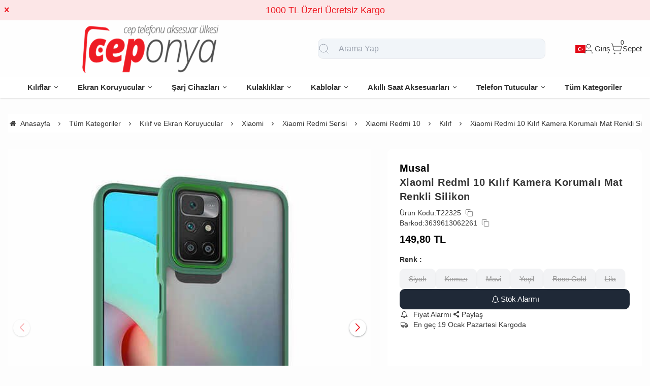

--- FILE ---
content_type: text/html;charset=UTF-8
request_url: https://www.ceponya.com/xiaomi-redmi-10-kilif-kamera-korumali-mat-renkli-silikon
body_size: 16638
content:
<!DOCTYPE html>
<html xmlns="http://www.w3.org/1999/xhtml" lang="tr" >
<head>
<meta http-equiv="content-type" content="text/html; charset=utf-8" />
<meta name="viewport" content="width=device-width, maximum-scale=1, minimum-scale=1, initial-scale=1, user-scalable=no" />
<link href="/favicon.ico" rel="shortcut icon" />
<link href="/service/loader/compressed/css/2/tr.css?rev=3268-773136" rel="stylesheet" />
<title>Xiaomi Redmi 10 Kılıf Kamera Korumalı Mat Renkli Silikon Ceponya.Com | Cep Telefon Aksesuar Ülkesi</title>
<meta name="keywords" content="Xiaomi Redmi 10 Kılıf Kamera Korumalı Mat Renkli Silikon">
<meta name="description" content="Xiaomi Redmi 10 Kılıf Kamera Korumalı Mat Renkli Silikon">
<meta name="robots" content="index,follow">
<link rel="canonical" href="https://www.ceponya.com/xiaomi-redmi-10-kilif-kamera-korumali-mat-renkli-silikon" />
<link rel="preload" fetchpriority="high" as="image" href="https://cdn.eticaret.shop/ceponya/medium/825/xiaomi-redmi-10-kilif-kamera-korumali-mat-renkli-silikon-7825-62451.jpg">
<link rel="preload" fetchpriority="high" as="image" href="https://cdn.eticaret.shop/ceponya/medium/825/xiaomi-redmi-10-kilif-kamera-korumali-mat-renkli-silikon-7825-62452.jpg">
<link rel="preload" fetchpriority="high" as="image" href="https://cdn.eticaret.shop/ceponya/medium/825/xiaomi-redmi-10-kilif-kamera-korumali-mat-renkli-silikon-7825-62453.jpg">
<link rel="preload" fetchpriority="high" as="image" href="https://cdn.eticaret.shop/ceponya/medium/825/xiaomi-redmi-10-kilif-kamera-korumali-mat-renkli-silikon-7825-62454.jpg">
<link rel="preload" fetchpriority="high" as="image" href="https://cdn.eticaret.shop/ceponya/medium/825/xiaomi-redmi-10-kilif-kamera-korumali-mat-renkli-silikon-7825-62455.jpg">
<meta property="og:image" content="https://cdn.eticaret.shop/ceponya/big/825/xiaomi-redmi-10-kilif-kamera-korumali-mat-renkli-silikon-7825-62451.jpg"/>
<meta property="og:image:width" content="300" />
<meta property="og:image:height" content="300" />
<meta property="og:image:alt" content="Xiaomi Redmi 10 Kılıf Kamera Korumalı Mat Renkli Silikon"/>
<meta property="og:type" content="product" />
<meta property="og:price:amount" content="149.79979404749"/>
<meta property="og:price:currency" content="TRY" />
<meta property="og:availability" content="oos"/>
<meta property="og:title" content="Xiaomi Redmi 10 Kılıf Kamera Korumalı Mat Renkli Silikon" />
<meta property="og:description" content="Xiaomi Redmi 10 Kılıf Kamera Korumalı Mat Renkli Silikon" />
<meta property="og:url" content="https://www.ceponya.com/xiaomi-redmi-10-kilif-kamera-korumali-mat-renkli-silikon" />
<meta property="og:site_name" content="https://www.ceponya.com" />
<meta name="google-site-verification" content="oN401gKPeBytxp2jkNbTIEjkKCjuPjRmEgkzkaP1iJQ" />
<!-- Google tag (gtag.js) -->
<script async src="https://www.googletagmanager.com/gtag/js?id=G-YSSH0VQHWG"></script>
<script>
window.dataLayer = window.dataLayer || [];
function gtag(){dataLayer.push(arguments);}
gtag('js', new Date());
gtag('config', 'G-YSSH0VQHWG');
</script><meta http-equiv="x-dns-prefetch-control" content="on" />
<link rel="dns-prefetch" href="https://cdn.eticaret.shop" />
<link href="/data/image/setting/apple-touch-icon.png?rev=3268-773136" rel="icon" />
<link href="/data/image/setting/apple-touch-icon.png?rev=3268-773136" rel="apple-touch-icon" />
<script>
var ON_PAGE_READY = [];
var LANGUAGE = 'tr';
var PAGE = {
ID: parseInt("2"),
TYPE: 'product',
TABLE_ID: '7825',
LINK: 'xiaomi-redmi-10-kilif-kamera-korumali-mat-renkli-silikon'
};
var MEMBER = {
ID: parseInt('0'),
FULLNAME: '',
EMAIL: '',
CART_COUNT: parseInt('0'),
IS_ADMIN: false        };
var FLASH_MESSAGE = [];
var SEP_THO = '.';
var SEP_DEC = ',';
var DEC_LENGTH = 2;
var SCREEN_WIDTH = Math.max(window.screen.width, window.screen.availWidth);
var SCREEN_SIZE = 'xs';
if (SCREEN_WIDTH > 1023) {
SCREEN_SIZE = 'lg';
} else if (SCREEN_WIDTH > 639) {
SCREEN_SIZE = 'sm';
}
var PHP_SIZE = 'lg';
var IS_MOBILE = 0;
</script>
</head>
<body class="body-tr">
<div id="content" class="content-tr"><div class="w-full row-6 " ><div class="grid grid-cols-12 gap-4 md:gap-8 items-start"><div class="flex flex-wrap col-span-12">
<div id="block-1" class="w-full flex flex-wrap  block-wrapper page-block-1 page-rel-1  theme-default folder-header tpl-default e-default-default"><header class="w-full flex flex-wrap inset-x-0 shadow  mb-4 md:mb-8  z-40 bg-white/75 hover:bg-white group/header  sticky-header ">
<div class="w-full bg-primary/10 text-primary relative hidden group-[.scrolled]/header:hidden text-base lg:text-lg" data-cookie-name="announcement">
<div class="container">
<div id="announcement-1" class="swiper" data-toggle="swiper" data-perview="all:1" data-margin="all:1" data-speed="1000" data-delay="5000">
<div class="swiper-wrapper">
<a href="https://www.ceponya.com" class="py-1 md:py-1.5 swiper-slide inline-block text-center">
1000 TL Üzeri Ücretsiz Kargo                            </a>
</div>
</div>
</div>
<div class="absolute end-4 inset-y-0 flex items-center justify-center cursor-pointer aspect-square z-10" data-toggle="set-cookie" data-time="1" data-value="1" data-target="announcement"> <i class="i-times"></i>
</div>
</div>
<section class="w-full header-top z-10">
<div class="container relative mx-auto flex flex-wrap md:flex-nowrap gap-x-2 md:gap-4 items-center justify-between p-2 group-[.scrolled]/header:!p-1">
<span class="hamburger cursor-pointer md:!hidden" data-drawer-target="#drawer-mobile-menu">
<i class="i-menu text-2xl"></i>
</span>
<a class="logo flex h-10 max-w-[130px] md:max-w-full md:h-20 lg:h-24  group-[.scrolled]/header:!h-16 duration-100" href="/" aria-label="system logo">
<img src="/data/image/setting/logo.png" alt="Logo" width="600" height="0">
</a>
<div class="relative w-full order-last md:order-none  hidden md:flex md:w-[555px]" id="search-wrapper" v-cloak>
<div class="relative md:max-w-md mx-auto w-full">
<i class="z-10 absolute inset-y-0 start-3 flex items-center pointer-events-none text-gray-400">
<svg xmlns="http://www.w3.org/2000/svg" width="24" height="24" viewBox="0 0 24 24" fill="none" stroke="currentColor" stroke-width="1" stroke-linecap="round" stroke-linejoin="round" class="lucide lucide-search-icon lucide-search">
<circle cx="11" cy="11" r="8" />
<path d="m21 21-4.3-4.3" />
</svg>
</i>
<input type="text" name="search" id="search" autocomplete="off" placeholder="Arama Yap" class="form-control !text-base bg-slate-100 ps-10" data-url="/search" v-model.trim="liveValue" @keyup="dynamicSearch" @keyup.enter="staticSearch">
</div>
<div class="w-full absolute top-full inset-x-0 max-w-3xl max-h-[700px] overflow-auto">
<div class="wfull subfolder default_header_search_default">
<div class="w-full flex flex-wrap live-search-result " v-if="TOTAL>0">
<ul class="w-full p-2 flex flex-wrap products bg-white/95 shadow" v-if="PRODUCTS.length">
<li class="w-full flex" v-for="WORD in WORDS">
<i class="i-arrow-right"></i>
<a :href="WORD.LINK" class="w-full flex px-2 py-1 gap-2 md:gap-4 hover:underline hover:text-primary items-center cursor-pointer" @click="liveValue=WORD; staticSearch()">
{{WORD}}
</a>
</li>
</ul>
<ul class="w-full p-2 flex flex-wrap products bg-white/95 shadow" v-if="PRODUCTS.length">
<li class="w-full font-bold p-4">Ürünler</li>
<li class="basis-full md:basis-6/12 p-2 " v-for="P in PRODUCTS">
<a :href="P.LINK" class="w-full flex gap-2 md:gap-4 items-center hover:shadow-sm">
<div class="image-inner max-w-[50px]" style="max-width: 46px;">
<img :src="P?.IMAGE?.SMALL" :alt="P.NAME" width="46" height="46" class="w-full h-full object-contain">
</div>
<div class="w-full flex flex-wrap flex-col text-sm">
<P class="line-clamp-2 hover:text-primary">{{P.NAME}}</P>
<div class="font-bold" v-if="P.PRICE>0">{{vat(P.PRICE,P.VAT)}}
₺</div>
</div>
</a>
</li>
</ul>
</div>
<script>
ON_PAGE_READY.push(() => {
const searchAppOptions = {
data() {
return {
liveValue: '',
BRANDS: [],
CATEGORIES: [],
MODELS: [],
PRODUCTS: [],
WORDS: [],
TOTAL: 0
};
},
methods: {
dynamicSearch: function() {
let timer = null;
clearTimeout(timer);
timer = setTimeout(() => {
if (this.liveValue) {
$.ajax({
url: ESHOP.ENDPOINT.SEARCH_LIVE + encodeURIComponent(this.liveValue),
dataType: 'json',
success: (response) => {
let dataList = 0;
for (let key in dataList) {
this[key] = typeof dataList[key] === 'object' ? [...dataList[key]] : dataList[key];
}
}
});
} else {
this.clearSeach();
}
}, 250);
},
staticSearch() {
if (this.liveValue === '') {
return Message.notify(`Arama kelimesi boş olamaz.`, 0);
}
let url = getLink('q', encodeURIComponent(this.liveValue), $('#search-wrapper [name=search]').attr('data-url'));
window.location.href = url;
},
clearSeach() {
this.liveValue = '';
this.BRANDS = [];
this.CATEGORIES = [];
this.MODELS = [];
this.PRODUCTS = [];
this.TOTAL = 0;
}
},
mounted() {
document.addEventListener('click', (e) => {
let dom = e.target;
const parentDom = dom.closest('#search-wrapper');
if (parentDom == null) {
this.clearSeach();
}
});
}
};
MyVueApp('#search-wrapper', searchAppOptions, 0);
})
</script>
</div>
</div>
</div>
<div class="quick-links  flex items-center gap-3 lg:gap-4 px-2">
<i class="cursor-pointer md:!hidden " onclick="$('#search-wrapper').toggleClass('hidden'); $('#search').focus()">
<svg xmlns="http://www.w3.org/2000/svg" width="24" height="24" viewBox="0 0 24 24" fill="none" stroke="currentColor" stroke-width="1" stroke-linecap="round" stroke-linejoin="round" class="lucide lucide-search-icon lucide-search">
<circle cx="11" cy="11" r="8" />
<path d="m21 21-4.3-4.3" />
</svg>
</i>
<div class="language-and-currency group relative">
<div class="w-full selecteds flex items-center cursor-pointer">
<img src="/img/default/flag/tr.svg" alt="flag" width="20" height="15" class="ms-2 hidden  md:flex ">
<div href="#" class="title hidden">tr -
TL (₺)</div>
</div>
<div class="w-48 absolute lg:translate-x-1/2 end-0 top-full hidden group-hover:block z-20 pt-10 text-sm">
<div class="w-full flex flex-col lg:p-5 bg-white rounded relative shadow-sm border after:absolute after:top-0 after:start-1/2 after:w-3 after:h-3 after:-translate-x-1/2 rtl:after:translate-x-1/2 after:-translate-y-1/2 after:rotate-45 after:bg-white after:border-t after:border-l">
<div class="w-full flex flex-wrap mb-2 gap-2 lang">
<label for="language-select" class="w-full">Dil</label>
<select id="language-select" class="w-full form-control cursor-pointer" onchange="changeLang(this.value)">
<option selected value="tr">
Türkçe</option>
<option  value="en">
İngilizce</option>
<option  value="fr">
Fransızca</option>
<option  value="ar">
Arapça</option>
<option  value="es">
İspanyolca</option>
<option  value="es">
İspanyolca</option>
</select>
</div>
<div class="w-full flex flex-wrap mb-2 gap-2 curr">
<label for="currency-select" class="w-full">Para</label>
<select id="currency-select" class="w-full form-control cursor-pointer" onchange="changeCurrency(this.value)">
<option selected value="TL">
TL</option>
<option  value="USD">
USD</option>
<option  value="EUR">
EUR</option>
</select>
</div>
</div>
</div>
</div>
<span class="account cursor-pointer group relative whitespace-nowrap inline-flex items-center gap-1">
<span class="inline-flex items-center gap-1">
<svg xmlns="http://www.w3.org/2000/svg" width="24" height="24" viewBox="0 0 24 24" fill="none" stroke="currentColor" stroke-width="1" stroke-linecap="round" stroke-linejoin="round" class="lucide lucide-user-icon lucide-user">
<path d="M19 21v-2a4 4 0 0 0-4-4H9a4 4 0 0 0-4 4v2" />
<circle cx="12" cy="7" r="4" />
</svg>
<span class="hidden  md:inline">                            Giriş</span>
</span>
<div class="w-48 absolute lg:translate-x-1/3 end-0 top-full hidden group-hover:block z-20 pt-10 text-sm">
<div class="w-full flex flex-col  gap-4  p-2.5 lg:p-5 bg-white rounded relative shadow-sm border after:absolute after:top-0 after:start-1/2 lg:after:w-3 lg:after:h-3 after:-translate-x-1/2 rtl:after:translate-x-1/2 after:-translate-y-1/2 after:rotate-45 after:bg-white after:border-t after:border-l">
<a href="/uye-giris" class="btn btn-primary">Giriş Yap</a>
<a href="/uye-kayit" class="btn btn-dark">Üye Ol</a>
</div>
</div>
</span>
<a href="/sepet" class="cursor-pointer whitespace-nowrap relative inline-flex items-center gap-1">
<span class="relative inline-flex items-center">
<span class="cart-count absolute top-0 right-0 text-xs translate-x-1/2 -translate-y-1/2">0</span>
<svg xmlns="http://www.w3.org/2000/svg" width="24" height="24" viewBox="0 0 24 24" fill="none" stroke="currentColor" stroke-width="1" stroke-linecap="round" stroke-linejoin="round" class="lucide lucide-shopping-cart-icon lucide-shopping-cart">
<circle cx="8" cy="21" r="1" />
<circle cx="19" cy="21" r="1" />
<path d="M2.05 2.05h2l2.66 12.42a2 2 0 0 0 2 1.58h9.78a2 2 0 0 0 1.95-1.57l1.65-7.43H5.12" />
</svg>
</span>
<span class="hidden   md:inline">Sepet</span>
</a>
</div>
</div>
</section>
<nav class="w-full hidden md:flex justify-center items-center   group/nav bg-[inherit]">
<ul class="w-full container flex justify-center items-center gap-2 relative menu-desktop-1 group/menu-desktop group-[.scrolled]/header:hidden group-[.scrolled-up]/nav:!flex ">
<li class="flex   group ">
<a href="https://www.ceponya.com/cihazlarr" target="_self" class=" p-3 lg:px-4 menu-first font-semibold border-b-2 border-transparent hover:border-primary flex items-center gap-2 relative leading-none text-[inherit]">
<span>Kılıflar</span>  <i class="i-chevron-down"></i> </a>
<div class="submenu-wrapper hidden group-hover:flex group-[:not(.active)]/menu-desktop:hidden flex-wrap shadow absolute inset-x-0 top-full z-10 p-6 xl:p-8 bg-white/95">
<div class="left-side columns-3   w-full lg:columns-5">
<div class="w-full break-inside-avoid-column mb-1">
<a href="https://www.ceponya.com/samsung" target="_self" class="w-full inline-block py-1 px-2 font-medium  hover:text-primary ease-linear">Samsung</a>
</div>
<div class="w-full break-inside-avoid-column mb-1">
<a href="https://www.ceponya.com/xiaomi" target="_self" class="w-full inline-block py-1 px-2 font-medium  hover:text-primary ease-linear">Xiaomi</a>
</div>
<div class="w-full break-inside-avoid-column mb-1">
<a href="https://www.ceponya.com/huawei" target="_self" class="w-full inline-block py-1 px-2 font-medium  hover:text-primary ease-linear">Huawei</a>
</div>
<div class="w-full break-inside-avoid-column mb-1">
<a href="https://www.ceponya.com/general-mobile" target="_self" class="w-full inline-block py-1 px-2 font-medium  hover:text-primary ease-linear">General Mobile</a>
</div>
<div class="w-full break-inside-avoid-column mb-1">
<a href="https://www.ceponya.com/meizu" target="_self" class="w-full inline-block py-1 px-2 font-medium  hover:text-primary ease-linear">Meizu</a>
</div>
<div class="w-full break-inside-avoid-column mb-1">
<a href="https://www.ceponya.com/lg" target="_self" class="w-full inline-block py-1 px-2 font-medium  hover:text-primary ease-linear">LG</a>
</div>
<div class="w-full break-inside-avoid-column mb-1">
<a href="https://www.ceponya.com/casper" target="_self" class="w-full inline-block py-1 px-2 font-medium  hover:text-primary ease-linear">Casper</a>
</div>
<div class="w-full break-inside-avoid-column mb-1">
<a href="https://www.ceponya.com/sony" target="_self" class="w-full inline-block py-1 px-2 font-medium  hover:text-primary ease-linear">Sony</a>
</div>
<div class="w-full break-inside-avoid-column mb-1">
<a href="https://www.ceponya.com/oppo" target="_self" class="w-full inline-block py-1 px-2 font-medium  hover:text-primary ease-linear">Oppo</a>
</div>
<div class="w-full break-inside-avoid-column mb-1">
<a href="https://www.ceponya.com/honor" target="_self" class="w-full inline-block py-1 px-2 font-medium  hover:text-primary ease-linear">Honor</a>
</div>
<div class="w-full break-inside-avoid-column mb-1">
<a href="https://www.ceponya.com/asus" target="_self" class="w-full inline-block py-1 px-2 font-medium  hover:text-primary ease-linear">Asus</a>
</div>
<div class="w-full break-inside-avoid-column mb-1">
<a href="https://www.ceponya.com/realme" target="_self" class="w-full inline-block py-1 px-2 font-medium  hover:text-primary ease-linear">Realme</a>
</div>
<div class="w-full break-inside-avoid-column mb-1">
<a href="https://www.ceponya.com/lenovo" target="_self" class="w-full inline-block py-1 px-2 font-medium  hover:text-primary ease-linear">Lenovo</a>
</div>
<div class="w-full break-inside-avoid-column mb-1">
<a href="https://www.ceponya.com/vestel" target="_self" class="w-full inline-block py-1 px-2 font-medium  hover:text-primary ease-linear">Vestel</a>
</div>
<div class="w-full break-inside-avoid-column mb-1">
<a href="https://www.ceponya.com/apple" target="_self" class="w-full inline-block py-1 px-2 font-medium  hover:text-primary ease-linear">Apple</a>
</div>
<div class="w-full break-inside-avoid-column mb-1">
<a href="https://www.ceponya.com/reeder" target="_self" class="w-full inline-block py-1 px-2 font-medium  hover:text-primary ease-linear">Reeder</a>
</div>
<div class="w-full break-inside-avoid-column mb-1">
<a href="https://www.ceponya.com/alcatel" target="_self" class="w-full inline-block py-1 px-2 font-medium  hover:text-primary ease-linear">Alcatel</a>
</div>
<div class="w-full break-inside-avoid-column mb-1">
<a href="https://www.ceponya.com/one-plus" target="_self" class="w-full inline-block py-1 px-2 font-medium  hover:text-primary ease-linear">One Plus</a>
</div>
<div class="w-full break-inside-avoid-column mb-1">
<a href="https://www.ceponya.com/nokia" target="_self" class="w-full inline-block py-1 px-2 font-medium  hover:text-primary ease-linear">Nokia</a>
</div>
<div class="w-full break-inside-avoid-column mb-1">
<a href="https://www.ceponya.com/infinix" target="_self" class="w-full inline-block py-1 px-2 font-medium  hover:text-primary ease-linear">İnfinix</a>
</div>
<div class="w-full break-inside-avoid-column mb-1">
<a href="https://www.ceponya.com/vivo" target="_self" class="w-full inline-block py-1 px-2 font-medium  hover:text-primary ease-linear">Vivo</a>
</div>
<div class="w-full break-inside-avoid-column mb-1">
<a href="https://www.ceponya.com/omix" target="_self" class="w-full inline-block py-1 px-2 font-medium  hover:text-primary ease-linear">Omix</a>
</div>
<div class="w-full break-inside-avoid-column mb-1">
<a href="https://www.ceponya.com/tecno" target="_self" class="w-full inline-block py-1 px-2 font-medium  hover:text-primary ease-linear">Tecno</a>
</div>
<div class="w-full break-inside-avoid-column mb-1">
<a href="https://www.ceponya.com/htc" target="_self" class="w-full inline-block py-1 px-2 font-medium  hover:text-primary ease-linear">HTC</a>
</div>
<div class="w-full break-inside-avoid-column mb-1">
<a href="https://www.ceponya.com/tcl" target="_self" class="w-full inline-block py-1 px-2 font-medium  hover:text-primary ease-linear">TCL</a>
</div>
<div class="w-full break-inside-avoid-column mb-1">
<a href="https://www.ceponya.com/tp-link" target="_self" class="w-full inline-block py-1 px-2 font-medium  hover:text-primary ease-linear">TP-Link</a>
</div>
<div class="w-full break-inside-avoid-column mb-1">
<a href="https://www.ceponya.com/oukitel" target="_self" class="w-full inline-block py-1 px-2 font-medium  hover:text-primary ease-linear">Oukitel</a>
</div>
<div class="w-full break-inside-avoid-column mb-1">
<a href="https://www.ceponya.com/nothing" target="_self" class="w-full inline-block py-1 px-2 font-medium  hover:text-primary ease-linear">Nothing</a>
</div>
</div>
</div>
</li>
<li class="flex   group ">
<a href="https://www.ceponya.com/cihazlarr" target="_self" class=" p-3 lg:px-4 menu-first font-semibold border-b-2 border-transparent hover:border-primary flex items-center gap-2 relative leading-none text-[inherit]">
<span>Ekran Koruyucular</span>  <i class="i-chevron-down"></i> </a>
<div class="submenu-wrapper hidden group-hover:flex group-[:not(.active)]/menu-desktop:hidden flex-wrap shadow absolute inset-x-0 top-full z-10 p-6 xl:p-8 bg-white/95">
<div class="left-side columns-3   w-full lg:columns-5">
<div class="w-full break-inside-avoid-column mb-1">
<a href="https://www.ceponya.com/samsung" target="_self" class="w-full inline-block py-1 px-2 font-medium  hover:text-primary ease-linear">Samsung</a>
</div>
<div class="w-full break-inside-avoid-column mb-1">
<a href="https://www.ceponya.com/xiaomi" target="_self" class="w-full inline-block py-1 px-2 font-medium  hover:text-primary ease-linear">Xiaomi</a>
</div>
<div class="w-full break-inside-avoid-column mb-1">
<a href="https://www.ceponya.com/huawei" target="_self" class="w-full inline-block py-1 px-2 font-medium  hover:text-primary ease-linear">Huawei</a>
</div>
<div class="w-full break-inside-avoid-column mb-1">
<a href="https://www.ceponya.com/general-mobile" target="_self" class="w-full inline-block py-1 px-2 font-medium  hover:text-primary ease-linear">General Mobile</a>
</div>
<div class="w-full break-inside-avoid-column mb-1">
<a href="https://www.ceponya.com/meizu" target="_self" class="w-full inline-block py-1 px-2 font-medium  hover:text-primary ease-linear">Meizu</a>
</div>
<div class="w-full break-inside-avoid-column mb-1">
<a href="https://www.ceponya.com/lg" target="_self" class="w-full inline-block py-1 px-2 font-medium  hover:text-primary ease-linear">LG</a>
</div>
<div class="w-full break-inside-avoid-column mb-1">
<a href="https://www.ceponya.com/casper" target="_self" class="w-full inline-block py-1 px-2 font-medium  hover:text-primary ease-linear">Casper</a>
</div>
<div class="w-full break-inside-avoid-column mb-1">
<a href="https://www.ceponya.com/sony" target="_self" class="w-full inline-block py-1 px-2 font-medium  hover:text-primary ease-linear">Sony</a>
</div>
<div class="w-full break-inside-avoid-column mb-1">
<a href="https://www.ceponya.com/oppo" target="_self" class="w-full inline-block py-1 px-2 font-medium  hover:text-primary ease-linear">Oppo</a>
</div>
<div class="w-full break-inside-avoid-column mb-1">
<a href="https://www.ceponya.com/honor" target="_self" class="w-full inline-block py-1 px-2 font-medium  hover:text-primary ease-linear">Honor</a>
</div>
<div class="w-full break-inside-avoid-column mb-1">
<a href="https://www.ceponya.com/asus" target="_self" class="w-full inline-block py-1 px-2 font-medium  hover:text-primary ease-linear">Asus</a>
</div>
<div class="w-full break-inside-avoid-column mb-1">
<a href="https://www.ceponya.com/realme" target="_self" class="w-full inline-block py-1 px-2 font-medium  hover:text-primary ease-linear">Realme</a>
</div>
<div class="w-full break-inside-avoid-column mb-1">
<a href="https://www.ceponya.com/lenovo" target="_self" class="w-full inline-block py-1 px-2 font-medium  hover:text-primary ease-linear">Lenovo</a>
</div>
<div class="w-full break-inside-avoid-column mb-1">
<a href="https://www.ceponya.com/vestel" target="_self" class="w-full inline-block py-1 px-2 font-medium  hover:text-primary ease-linear">Vestel</a>
</div>
<div class="w-full break-inside-avoid-column mb-1">
<a href="https://www.ceponya.com/apple" target="_self" class="w-full inline-block py-1 px-2 font-medium  hover:text-primary ease-linear">Apple</a>
</div>
<div class="w-full break-inside-avoid-column mb-1">
<a href="https://www.ceponya.com/reeder" target="_self" class="w-full inline-block py-1 px-2 font-medium  hover:text-primary ease-linear">Reeder</a>
</div>
<div class="w-full break-inside-avoid-column mb-1">
<a href="https://www.ceponya.com/alcatel" target="_self" class="w-full inline-block py-1 px-2 font-medium  hover:text-primary ease-linear">Alcatel</a>
</div>
<div class="w-full break-inside-avoid-column mb-1">
<a href="https://www.ceponya.com/one-plus" target="_self" class="w-full inline-block py-1 px-2 font-medium  hover:text-primary ease-linear">One Plus</a>
</div>
<div class="w-full break-inside-avoid-column mb-1">
<a href="https://www.ceponya.com/nokia" target="_self" class="w-full inline-block py-1 px-2 font-medium  hover:text-primary ease-linear">Nokia</a>
</div>
<div class="w-full break-inside-avoid-column mb-1">
<a href="https://www.ceponya.com/infinix" target="_self" class="w-full inline-block py-1 px-2 font-medium  hover:text-primary ease-linear">İnfinix</a>
</div>
<div class="w-full break-inside-avoid-column mb-1">
<a href="https://www.ceponya.com/vivo" target="_self" class="w-full inline-block py-1 px-2 font-medium  hover:text-primary ease-linear">Vivo</a>
</div>
<div class="w-full break-inside-avoid-column mb-1">
<a href="https://www.ceponya.com/omix" target="_self" class="w-full inline-block py-1 px-2 font-medium  hover:text-primary ease-linear">Omix</a>
</div>
<div class="w-full break-inside-avoid-column mb-1">
<a href="https://www.ceponya.com/tecno" target="_self" class="w-full inline-block py-1 px-2 font-medium  hover:text-primary ease-linear">Tecno</a>
</div>
<div class="w-full break-inside-avoid-column mb-1">
<a href="https://www.ceponya.com/htc" target="_self" class="w-full inline-block py-1 px-2 font-medium  hover:text-primary ease-linear">HTC</a>
</div>
<div class="w-full break-inside-avoid-column mb-1">
<a href="https://www.ceponya.com/tcl" target="_self" class="w-full inline-block py-1 px-2 font-medium  hover:text-primary ease-linear">TCL</a>
</div>
<div class="w-full break-inside-avoid-column mb-1">
<a href="https://www.ceponya.com/tp-link" target="_self" class="w-full inline-block py-1 px-2 font-medium  hover:text-primary ease-linear">TP-Link</a>
</div>
<div class="w-full break-inside-avoid-column mb-1">
<a href="https://www.ceponya.com/oukitel" target="_self" class="w-full inline-block py-1 px-2 font-medium  hover:text-primary ease-linear">Oukitel</a>
</div>
<div class="w-full break-inside-avoid-column mb-1">
<a href="https://www.ceponya.com/nothing" target="_self" class="w-full inline-block py-1 px-2 font-medium  hover:text-primary ease-linear">Nothing</a>
</div>
</div>
</div>
</li>
<li class="flex   group ">
<a href="https://www.ceponya.com/sarj-aletleri" target="_self" class=" p-3 lg:px-4 menu-first font-semibold border-b-2 border-transparent hover:border-primary flex items-center gap-2 relative leading-none text-[inherit]">
<span>Şarj Cihazları</span>  <i class="i-chevron-down"></i> </a>
<div class="submenu-wrapper hidden group-hover:flex group-[:not(.active)]/menu-desktop:hidden flex-wrap shadow absolute inset-x-0 top-full z-10 p-6 xl:p-8 bg-white/95">
<div class="left-side columns-3   w-full lg:columns-5">
<div class="w-full break-inside-avoid-column mb-1">
<a href="https://www.ceponya.com/arac-sarj-cihazlari" target="_self" class="w-full inline-block py-1 px-2 font-medium  hover:text-primary ease-linear">Araç Şarj Cihazları</a>
</div>
<div class="w-full break-inside-avoid-column mb-1">
<a href="https://www.ceponya.com/kablosuz-sarj-aletleri" target="_self" class="w-full inline-block py-1 px-2 font-medium  hover:text-primary ease-linear">Kablosuz Şarj Aletleri</a>
</div>
<div class="w-full break-inside-avoid-column mb-1">
<a href="https://www.ceponya.com/hizli-ev-sarj-setleri" target="_self" class="w-full inline-block py-1 px-2 font-medium  hover:text-primary ease-linear">Hızlı Ev Şarj Setleri</a>
</div>
<div class="w-full break-inside-avoid-column mb-1">
<a href="https://www.ceponya.com/sarj-cihazlari" target="_self" class="w-full inline-block py-1 px-2 font-medium  hover:text-primary ease-linear">Şarj Cihazları</a>
</div>
</div>
</div>
</li>
<li class="flex   group ">
<a href="https://www.ceponya.com/kulakliklar-1" target="_self" class=" p-3 lg:px-4 menu-first font-semibold border-b-2 border-transparent hover:border-primary flex items-center gap-2 relative leading-none text-[inherit]">
<span>Kulaklıklar</span>  <i class="i-chevron-down"></i> </a>
<div class="submenu-wrapper hidden group-hover:flex group-[:not(.active)]/menu-desktop:hidden flex-wrap shadow absolute inset-x-0 top-full z-10 p-6 xl:p-8 bg-white/95">
<div class="left-side columns-3   w-full lg:columns-5">
<div class="w-full break-inside-avoid-column mb-1">
<a href="https://www.ceponya.com/kablolu-kulakliklar" target="_self" class="w-full inline-block py-1 px-2 font-medium  hover:text-primary ease-linear">Kablolu Kulaklıklar</a>
</div>
<div class="w-full break-inside-avoid-column mb-1">
<a href="https://www.ceponya.com/kulaklik-aksesuarlar" target="_self" class="w-full inline-block py-1 px-2 font-medium  hover:text-primary ease-linear">Kulaklık Aksesuarlar</a>
</div>
<div class="w-full break-inside-avoid-column mb-1">
<a href="https://www.ceponya.com/bluetooth-kulakliklar" target="_self" class="w-full inline-block py-1 px-2 font-medium  hover:text-primary ease-linear">Bluetooth Kulaklıklar</a>
</div>
</div>
</div>
</li>
<li class="flex   group ">
<a href="https://www.ceponya.com/kablolar" target="_self" class=" p-3 lg:px-4 menu-first font-semibold border-b-2 border-transparent hover:border-primary flex items-center gap-2 relative leading-none text-[inherit]">
<span>Kablolar</span>  <i class="i-chevron-down"></i> </a>
<div class="submenu-wrapper hidden group-hover:flex group-[:not(.active)]/menu-desktop:hidden flex-wrap shadow absolute inset-x-0 top-full z-10 p-6 xl:p-8 bg-white/95">
<div class="left-side columns-3   w-full lg:columns-5">
<div class="w-full break-inside-avoid-column mb-1">
<a href="https://www.ceponya.com/lightning-kablolar" target="_self" class="w-full inline-block py-1 px-2 font-medium  hover:text-primary ease-linear">Lightning Kablolar</a>
</div>
<div class="w-full break-inside-avoid-column mb-1">
<a href="https://www.ceponya.com/micro-usb-kablolar" target="_self" class="w-full inline-block py-1 px-2 font-medium  hover:text-primary ease-linear">Micro USB Kablolar</a>
</div>
<div class="w-full break-inside-avoid-column mb-1">
<a href="https://www.ceponya.com/type-c-kablolar" target="_self" class="w-full inline-block py-1 px-2 font-medium  hover:text-primary ease-linear">Type-C Kablolar</a>
</div>
<div class="w-full break-inside-avoid-column mb-1">
<a href="https://www.ceponya.com/aux-kablolar" target="_self" class="w-full inline-block py-1 px-2 font-medium  hover:text-primary ease-linear">Aux Kablolar</a>
</div>
<div class="w-full break-inside-avoid-column mb-1">
<a href="https://www.ceponya.com/hdmi-adaptorler" target="_self" class="w-full inline-block py-1 px-2 font-medium  hover:text-primary ease-linear">HDMI Adaptörler</a>
</div>
<div class="w-full break-inside-avoid-column mb-1">
<a href="https://www.ceponya.com/cevirici-donusturucu" target="_self" class="w-full inline-block py-1 px-2 font-medium  hover:text-primary ease-linear">Çevirici & Dönüştürücü</a>
</div>
<div class="w-full break-inside-avoid-column mb-1">
<a href="https://www.ceponya.com/dvi-kablo" target="_self" class="w-full inline-block py-1 px-2 font-medium  hover:text-primary ease-linear">DVI Kablo</a>
</div>
<div class="w-full break-inside-avoid-column mb-1">
<a href="https://www.ceponya.com/diger-4" target="_self" class="w-full inline-block py-1 px-2 font-medium  hover:text-primary ease-linear">Diğer</a>
</div>
<div class="w-full break-inside-avoid-column mb-1">
<a href="https://www.ceponya.com/usb-kablo" target="_self" class="w-full inline-block py-1 px-2 font-medium  hover:text-primary ease-linear">Usb Kablo</a>
</div>
</div>
</div>
</li>
<li class="flex   group ">
<a href="https://www.ceponya.com/akilli-saat-aksesuarlari" target="_self" class=" p-3 lg:px-4 menu-first font-semibold border-b-2 border-transparent hover:border-primary flex items-center gap-2 relative leading-none text-[inherit]">
<span>Akıllı Saat Aksesuarları</span>  <i class="i-chevron-down"></i> </a>
<div class="submenu-wrapper hidden group-hover:flex group-[:not(.active)]/menu-desktop:hidden flex-wrap shadow absolute inset-x-0 top-full z-10 p-6 xl:p-8 bg-white/95">
<div class="left-side columns-3   w-full lg:columns-5">
<div class="w-full break-inside-avoid-column mb-1">
<a href="https://www.ceponya.com/honor-magic-watch-2" target="_self" class="w-full inline-block py-1 px-2 font-medium  hover:text-primary ease-linear">Honor Magic Watch 2</a>
</div>
<div class="w-full break-inside-avoid-column mb-1">
<a href="https://www.ceponya.com/galaxy-watch-4-40mm" target="_self" class="w-full inline-block py-1 px-2 font-medium  hover:text-primary ease-linear">Galaxy Watch 4 40mm</a>
</div>
</div>
</div>
</li>
<li class="flex   group ">
<a href="https://www.ceponya.com/telefon-tutucular" target="_self" class=" p-3 lg:px-4 menu-first font-semibold border-b-2 border-transparent hover:border-primary flex items-center gap-2 relative leading-none text-[inherit]">
<span>Telefon Tutucular</span>  <i class="i-chevron-down"></i> </a>
<div class="submenu-wrapper hidden group-hover:flex group-[:not(.active)]/menu-desktop:hidden flex-wrap shadow absolute inset-x-0 top-full z-10 p-6 xl:p-8 bg-white/95">
<div class="left-side columns-3   w-full lg:columns-5">
<div class="w-full break-inside-avoid-column mb-1">
<a href="https://www.ceponya.com/arac-tablet-tutucular" target="_self" class="w-full inline-block py-1 px-2 font-medium  hover:text-primary ease-linear">Araç Tablet Tutucular</a>
</div>
<div class="w-full break-inside-avoid-column mb-1">
<a href="https://www.ceponya.com/bisiklet-telefon-tutucu" target="_self" class="w-full inline-block py-1 px-2 font-medium  hover:text-primary ease-linear">Bisiklet Telefon Tutucular</a>
</div>
<div class="w-full break-inside-avoid-column mb-1">
<a href="https://www.ceponya.com/masa-ustu-telefon-tutucular" target="_self" class="w-full inline-block py-1 px-2 font-medium  hover:text-primary ease-linear">Masa Üstü Telefon Tutucu</a>
</div>
</div>
</div>
</li>
<li class="flex  ">
<a href="https://www.ceponya.com/tum-kategoriler" target="_self" class=" p-3 lg:px-4 menu-first font-semibold border-b-2 border-transparent hover:border-primary flex items-center gap-2 relative leading-none text-[inherit]">
<span>Tüm Kategoriler</span>  </a>
</li>
</ul>
</nav>
</header>
<div class="wfull subfolder default_header_menumobile_default">
<!-- drawer mobile menu -->
<div data-drawer-hide="#drawer-mobile-menu" class="backdrop hidden"></div>
<div id="drawer-mobile-menu" class="drawer">
<div class="w-full mb-4 close" data-drawer-hide="#drawer-mobile-menu">
<span class="flex justify-between items-center px-2 py-6 font-bold text-primary text-2xl relative">Menü<i class="i-times cursor-pointer w-12 h-full  inset-y-0 end-0 absolute"></i></span>
</div>
<div class="overflow-y-auto relative h-full">
<ul class="space-y-2 font-medium h-full  overflow-auto menu-mobile-1">
<li class="flex flex-wrap  group ">
<span href="https://www.ceponya.com/cihazlarr" data-drawer-target="#drawer-mobile-menu0" class="w-full cursor-pointer  flex justify-between p-2 menu-first font-semibold hover:bg-gray-50"><span>Kılıflar</span>
<i class="i-chevron-right"></i> </span>
<ul class="w-full h-full px-2 flex flex-wrap content-start space-y-2 font-normal drawer absolute inset-0 bg-white overflow-auto " id="drawer-mobile-menu0">
<li data-drawer-hide="#drawer-mobile-menu0" class="py-1 text-primary font-bold w-full cursor-pointer border-b border-primary text-lg sticky top-0 bg-white">
<i class="i-chevron-left"></i> <span>Kılıflar</span>
</li>
<li class="w-full">
<a href="https://www.ceponya.com/samsung" target="_self" class="w-full flex justify-between p-2 menu-first font-semibold hover:underline hover:bg-gray-50">Samsung</a>
</li>
<li class="w-full">
<a href="https://www.ceponya.com/xiaomi" target="_self" class="w-full flex justify-between p-2 menu-first font-semibold hover:underline hover:bg-gray-50">Xiaomi</a>
</li>
<li class="w-full">
<a href="https://www.ceponya.com/huawei" target="_self" class="w-full flex justify-between p-2 menu-first font-semibold hover:underline hover:bg-gray-50">Huawei</a>
</li>
<li class="w-full">
<a href="https://www.ceponya.com/general-mobile" target="_self" class="w-full flex justify-between p-2 menu-first font-semibold hover:underline hover:bg-gray-50">General Mobile</a>
</li>
<li class="w-full">
<a href="https://www.ceponya.com/meizu" target="_self" class="w-full flex justify-between p-2 menu-first font-semibold hover:underline hover:bg-gray-50">Meizu</a>
</li>
<li class="w-full">
<a href="https://www.ceponya.com/lg" target="_self" class="w-full flex justify-between p-2 menu-first font-semibold hover:underline hover:bg-gray-50">LG</a>
</li>
<li class="w-full">
<a href="https://www.ceponya.com/casper" target="_self" class="w-full flex justify-between p-2 menu-first font-semibold hover:underline hover:bg-gray-50">Casper</a>
</li>
<li class="w-full">
<a href="https://www.ceponya.com/sony" target="_self" class="w-full flex justify-between p-2 menu-first font-semibold hover:underline hover:bg-gray-50">Sony</a>
</li>
<li class="w-full">
<a href="https://www.ceponya.com/oppo" target="_self" class="w-full flex justify-between p-2 menu-first font-semibold hover:underline hover:bg-gray-50">Oppo</a>
</li>
<li class="w-full">
<a href="https://www.ceponya.com/honor" target="_self" class="w-full flex justify-between p-2 menu-first font-semibold hover:underline hover:bg-gray-50">Honor</a>
</li>
<li class="w-full">
<a href="https://www.ceponya.com/asus" target="_self" class="w-full flex justify-between p-2 menu-first font-semibold hover:underline hover:bg-gray-50">Asus</a>
</li>
<li class="w-full">
<a href="https://www.ceponya.com/realme" target="_self" class="w-full flex justify-between p-2 menu-first font-semibold hover:underline hover:bg-gray-50">Realme</a>
</li>
<li class="w-full">
<a href="https://www.ceponya.com/lenovo" target="_self" class="w-full flex justify-between p-2 menu-first font-semibold hover:underline hover:bg-gray-50">Lenovo</a>
</li>
<li class="w-full">
<a href="https://www.ceponya.com/vestel" target="_self" class="w-full flex justify-between p-2 menu-first font-semibold hover:underline hover:bg-gray-50">Vestel</a>
</li>
<li class="w-full">
<a href="https://www.ceponya.com/apple" target="_self" class="w-full flex justify-between p-2 menu-first font-semibold hover:underline hover:bg-gray-50">Apple</a>
</li>
<li class="w-full">
<a href="https://www.ceponya.com/reeder" target="_self" class="w-full flex justify-between p-2 menu-first font-semibold hover:underline hover:bg-gray-50">Reeder</a>
</li>
<li class="w-full">
<a href="https://www.ceponya.com/alcatel" target="_self" class="w-full flex justify-between p-2 menu-first font-semibold hover:underline hover:bg-gray-50">Alcatel</a>
</li>
<li class="w-full">
<a href="https://www.ceponya.com/one-plus" target="_self" class="w-full flex justify-between p-2 menu-first font-semibold hover:underline hover:bg-gray-50">One Plus</a>
</li>
<li class="w-full">
<a href="https://www.ceponya.com/nokia" target="_self" class="w-full flex justify-between p-2 menu-first font-semibold hover:underline hover:bg-gray-50">Nokia</a>
</li>
<li class="w-full">
<a href="https://www.ceponya.com/infinix" target="_self" class="w-full flex justify-between p-2 menu-first font-semibold hover:underline hover:bg-gray-50">İnfinix</a>
</li>
<li class="w-full">
<a href="https://www.ceponya.com/vivo" target="_self" class="w-full flex justify-between p-2 menu-first font-semibold hover:underline hover:bg-gray-50">Vivo</a>
</li>
<li class="w-full">
<a href="https://www.ceponya.com/omix" target="_self" class="w-full flex justify-between p-2 menu-first font-semibold hover:underline hover:bg-gray-50">Omix</a>
</li>
<li class="w-full">
<a href="https://www.ceponya.com/tecno" target="_self" class="w-full flex justify-between p-2 menu-first font-semibold hover:underline hover:bg-gray-50">Tecno</a>
</li>
<li class="w-full">
<a href="https://www.ceponya.com/htc" target="_self" class="w-full flex justify-between p-2 menu-first font-semibold hover:underline hover:bg-gray-50">HTC</a>
</li>
<li class="w-full">
<a href="https://www.ceponya.com/tcl" target="_self" class="w-full flex justify-between p-2 menu-first font-semibold hover:underline hover:bg-gray-50">TCL</a>
</li>
<li class="w-full">
<a href="https://www.ceponya.com/tp-link" target="_self" class="w-full flex justify-between p-2 menu-first font-semibold hover:underline hover:bg-gray-50">TP-Link</a>
</li>
<li class="w-full">
<a href="https://www.ceponya.com/oukitel" target="_self" class="w-full flex justify-between p-2 menu-first font-semibold hover:underline hover:bg-gray-50">Oukitel</a>
</li>
<li class="w-full">
<a href="https://www.ceponya.com/nothing" target="_self" class="w-full flex justify-between p-2 menu-first font-semibold hover:underline hover:bg-gray-50">Nothing</a>
</li>
<li class="w-full">
<a href="https://www.ceponya.com/cihazlarr" target="_blank" class="w-full flex justify-between p-2 menu-first font-semibold hover:underline hover:bg-gray-50 text-primary">Tümünü Gör</a>
</li>
</ul>
</li>
<li class="flex flex-wrap  group ">
<span href="https://www.ceponya.com/cihazlarr" data-drawer-target="#drawer-mobile-menu1" class="w-full cursor-pointer  flex justify-between p-2 menu-first font-semibold hover:bg-gray-50"><span>Ekran Koruyucular</span>
<i class="i-chevron-right"></i> </span>
<ul class="w-full h-full px-2 flex flex-wrap content-start space-y-2 font-normal drawer absolute inset-0 bg-white overflow-auto " id="drawer-mobile-menu1">
<li data-drawer-hide="#drawer-mobile-menu1" class="py-1 text-primary font-bold w-full cursor-pointer border-b border-primary text-lg sticky top-0 bg-white">
<i class="i-chevron-left"></i> <span>Ekran Koruyucular</span>
</li>
<li class="w-full">
<a href="https://www.ceponya.com/samsung" target="_self" class="w-full flex justify-between p-2 menu-first font-semibold hover:underline hover:bg-gray-50">Samsung</a>
</li>
<li class="w-full">
<a href="https://www.ceponya.com/xiaomi" target="_self" class="w-full flex justify-between p-2 menu-first font-semibold hover:underline hover:bg-gray-50">Xiaomi</a>
</li>
<li class="w-full">
<a href="https://www.ceponya.com/huawei" target="_self" class="w-full flex justify-between p-2 menu-first font-semibold hover:underline hover:bg-gray-50">Huawei</a>
</li>
<li class="w-full">
<a href="https://www.ceponya.com/general-mobile" target="_self" class="w-full flex justify-between p-2 menu-first font-semibold hover:underline hover:bg-gray-50">General Mobile</a>
</li>
<li class="w-full">
<a href="https://www.ceponya.com/meizu" target="_self" class="w-full flex justify-between p-2 menu-first font-semibold hover:underline hover:bg-gray-50">Meizu</a>
</li>
<li class="w-full">
<a href="https://www.ceponya.com/lg" target="_self" class="w-full flex justify-between p-2 menu-first font-semibold hover:underline hover:bg-gray-50">LG</a>
</li>
<li class="w-full">
<a href="https://www.ceponya.com/casper" target="_self" class="w-full flex justify-between p-2 menu-first font-semibold hover:underline hover:bg-gray-50">Casper</a>
</li>
<li class="w-full">
<a href="https://www.ceponya.com/sony" target="_self" class="w-full flex justify-between p-2 menu-first font-semibold hover:underline hover:bg-gray-50">Sony</a>
</li>
<li class="w-full">
<a href="https://www.ceponya.com/oppo" target="_self" class="w-full flex justify-between p-2 menu-first font-semibold hover:underline hover:bg-gray-50">Oppo</a>
</li>
<li class="w-full">
<a href="https://www.ceponya.com/honor" target="_self" class="w-full flex justify-between p-2 menu-first font-semibold hover:underline hover:bg-gray-50">Honor</a>
</li>
<li class="w-full">
<a href="https://www.ceponya.com/asus" target="_self" class="w-full flex justify-between p-2 menu-first font-semibold hover:underline hover:bg-gray-50">Asus</a>
</li>
<li class="w-full">
<a href="https://www.ceponya.com/realme" target="_self" class="w-full flex justify-between p-2 menu-first font-semibold hover:underline hover:bg-gray-50">Realme</a>
</li>
<li class="w-full">
<a href="https://www.ceponya.com/lenovo" target="_self" class="w-full flex justify-between p-2 menu-first font-semibold hover:underline hover:bg-gray-50">Lenovo</a>
</li>
<li class="w-full">
<a href="https://www.ceponya.com/vestel" target="_self" class="w-full flex justify-between p-2 menu-first font-semibold hover:underline hover:bg-gray-50">Vestel</a>
</li>
<li class="w-full">
<a href="https://www.ceponya.com/apple" target="_self" class="w-full flex justify-between p-2 menu-first font-semibold hover:underline hover:bg-gray-50">Apple</a>
</li>
<li class="w-full">
<a href="https://www.ceponya.com/reeder" target="_self" class="w-full flex justify-between p-2 menu-first font-semibold hover:underline hover:bg-gray-50">Reeder</a>
</li>
<li class="w-full">
<a href="https://www.ceponya.com/alcatel" target="_self" class="w-full flex justify-between p-2 menu-first font-semibold hover:underline hover:bg-gray-50">Alcatel</a>
</li>
<li class="w-full">
<a href="https://www.ceponya.com/one-plus" target="_self" class="w-full flex justify-between p-2 menu-first font-semibold hover:underline hover:bg-gray-50">One Plus</a>
</li>
<li class="w-full">
<a href="https://www.ceponya.com/nokia" target="_self" class="w-full flex justify-between p-2 menu-first font-semibold hover:underline hover:bg-gray-50">Nokia</a>
</li>
<li class="w-full">
<a href="https://www.ceponya.com/infinix" target="_self" class="w-full flex justify-between p-2 menu-first font-semibold hover:underline hover:bg-gray-50">İnfinix</a>
</li>
<li class="w-full">
<a href="https://www.ceponya.com/vivo" target="_self" class="w-full flex justify-between p-2 menu-first font-semibold hover:underline hover:bg-gray-50">Vivo</a>
</li>
<li class="w-full">
<a href="https://www.ceponya.com/omix" target="_self" class="w-full flex justify-between p-2 menu-first font-semibold hover:underline hover:bg-gray-50">Omix</a>
</li>
<li class="w-full">
<a href="https://www.ceponya.com/tecno" target="_self" class="w-full flex justify-between p-2 menu-first font-semibold hover:underline hover:bg-gray-50">Tecno</a>
</li>
<li class="w-full">
<a href="https://www.ceponya.com/htc" target="_self" class="w-full flex justify-between p-2 menu-first font-semibold hover:underline hover:bg-gray-50">HTC</a>
</li>
<li class="w-full">
<a href="https://www.ceponya.com/tcl" target="_self" class="w-full flex justify-between p-2 menu-first font-semibold hover:underline hover:bg-gray-50">TCL</a>
</li>
<li class="w-full">
<a href="https://www.ceponya.com/tp-link" target="_self" class="w-full flex justify-between p-2 menu-first font-semibold hover:underline hover:bg-gray-50">TP-Link</a>
</li>
<li class="w-full">
<a href="https://www.ceponya.com/oukitel" target="_self" class="w-full flex justify-between p-2 menu-first font-semibold hover:underline hover:bg-gray-50">Oukitel</a>
</li>
<li class="w-full">
<a href="https://www.ceponya.com/nothing" target="_self" class="w-full flex justify-between p-2 menu-first font-semibold hover:underline hover:bg-gray-50">Nothing</a>
</li>
<li class="w-full">
<a href="https://www.ceponya.com/cihazlarr" target="_self" class="w-full flex justify-between p-2 menu-first font-semibold hover:underline hover:bg-gray-50 text-primary">Tümünü Gör</a>
</li>
</ul>
</li>
<li class="flex flex-wrap  group ">
<span href="https://www.ceponya.com/sarj-aletleri" data-drawer-target="#drawer-mobile-menu2" class="w-full cursor-pointer  flex justify-between p-2 menu-first font-semibold hover:bg-gray-50"><span>Şarj Cihazları</span>
<i class="i-chevron-right"></i> </span>
<ul class="w-full h-full px-2 flex flex-wrap content-start space-y-2 font-normal drawer absolute inset-0 bg-white overflow-auto " id="drawer-mobile-menu2">
<li data-drawer-hide="#drawer-mobile-menu2" class="py-1 text-primary font-bold w-full cursor-pointer border-b border-primary text-lg sticky top-0 bg-white">
<i class="i-chevron-left"></i> <span>Şarj Cihazları</span>
</li>
<li class="w-full">
<a href="https://www.ceponya.com/arac-sarj-cihazlari" target="_self" class="w-full flex justify-between p-2 menu-first font-semibold hover:underline hover:bg-gray-50">Araç Şarj Cihazları</a>
</li>
<li class="w-full">
<a href="https://www.ceponya.com/kablosuz-sarj-aletleri" target="_self" class="w-full flex justify-between p-2 menu-first font-semibold hover:underline hover:bg-gray-50">Kablosuz Şarj Aletleri</a>
</li>
<li class="w-full">
<a href="https://www.ceponya.com/hizli-ev-sarj-setleri" target="_self" class="w-full flex justify-between p-2 menu-first font-semibold hover:underline hover:bg-gray-50">Hızlı Ev Şarj Setleri</a>
</li>
<li class="w-full">
<a href="https://www.ceponya.com/sarj-cihazlari" target="_self" class="w-full flex justify-between p-2 menu-first font-semibold hover:underline hover:bg-gray-50">Şarj Cihazları</a>
</li>
<li class="w-full">
<a href="https://www.ceponya.com/sarj-aletleri" target="_self" class="w-full flex justify-between p-2 menu-first font-semibold hover:underline hover:bg-gray-50 text-primary">Tümünü Gör</a>
</li>
</ul>
</li>
<li class="flex flex-wrap  group ">
<span href="https://www.ceponya.com/kulakliklar-1" data-drawer-target="#drawer-mobile-menu3" class="w-full cursor-pointer  flex justify-between p-2 menu-first font-semibold hover:bg-gray-50"><span>Kulaklıklar</span>
<i class="i-chevron-right"></i> </span>
<ul class="w-full h-full px-2 flex flex-wrap content-start space-y-2 font-normal drawer absolute inset-0 bg-white overflow-auto " id="drawer-mobile-menu3">
<li data-drawer-hide="#drawer-mobile-menu3" class="py-1 text-primary font-bold w-full cursor-pointer border-b border-primary text-lg sticky top-0 bg-white">
<i class="i-chevron-left"></i> <span>Kulaklıklar</span>
</li>
<li class="w-full">
<a href="https://www.ceponya.com/kablolu-kulakliklar" target="_self" class="w-full flex justify-between p-2 menu-first font-semibold hover:underline hover:bg-gray-50">Kablolu Kulaklıklar</a>
</li>
<li class="w-full">
<a href="https://www.ceponya.com/kulaklik-aksesuarlar" target="_self" class="w-full flex justify-between p-2 menu-first font-semibold hover:underline hover:bg-gray-50">Kulaklık Aksesuarlar</a>
</li>
<li class="w-full">
<a href="https://www.ceponya.com/bluetooth-kulakliklar" target="_self" class="w-full flex justify-between p-2 menu-first font-semibold hover:underline hover:bg-gray-50">Bluetooth Kulaklıklar</a>
</li>
<li class="w-full">
<a href="https://www.ceponya.com/kulakliklar-1" target="_self" class="w-full flex justify-between p-2 menu-first font-semibold hover:underline hover:bg-gray-50 text-primary">Tümünü Gör</a>
</li>
</ul>
</li>
<li class="flex flex-wrap  group ">
<span href="https://www.ceponya.com/kablolar" data-drawer-target="#drawer-mobile-menu4" class="w-full cursor-pointer  flex justify-between p-2 menu-first font-semibold hover:bg-gray-50"><span>Kablolar</span>
<i class="i-chevron-right"></i> </span>
<ul class="w-full h-full px-2 flex flex-wrap content-start space-y-2 font-normal drawer absolute inset-0 bg-white overflow-auto " id="drawer-mobile-menu4">
<li data-drawer-hide="#drawer-mobile-menu4" class="py-1 text-primary font-bold w-full cursor-pointer border-b border-primary text-lg sticky top-0 bg-white">
<i class="i-chevron-left"></i> <span>Kablolar</span>
</li>
<li class="w-full">
<a href="https://www.ceponya.com/lightning-kablolar" target="_self" class="w-full flex justify-between p-2 menu-first font-semibold hover:underline hover:bg-gray-50">Lightning Kablolar</a>
</li>
<li class="w-full">
<a href="https://www.ceponya.com/micro-usb-kablolar" target="_self" class="w-full flex justify-between p-2 menu-first font-semibold hover:underline hover:bg-gray-50">Micro USB Kablolar</a>
</li>
<li class="w-full">
<a href="https://www.ceponya.com/type-c-kablolar" target="_self" class="w-full flex justify-between p-2 menu-first font-semibold hover:underline hover:bg-gray-50">Type-C Kablolar</a>
</li>
<li class="w-full">
<a href="https://www.ceponya.com/aux-kablolar" target="_self" class="w-full flex justify-between p-2 menu-first font-semibold hover:underline hover:bg-gray-50">Aux Kablolar</a>
</li>
<li class="w-full">
<a href="https://www.ceponya.com/hdmi-adaptorler" target="_self" class="w-full flex justify-between p-2 menu-first font-semibold hover:underline hover:bg-gray-50">HDMI Adaptörler</a>
</li>
<li class="w-full">
<a href="https://www.ceponya.com/cevirici-donusturucu" target="_self" class="w-full flex justify-between p-2 menu-first font-semibold hover:underline hover:bg-gray-50">Çevirici & Dönüştürücü</a>
</li>
<li class="w-full">
<a href="https://www.ceponya.com/dvi-kablo" target="_self" class="w-full flex justify-between p-2 menu-first font-semibold hover:underline hover:bg-gray-50">DVI Kablo</a>
</li>
<li class="w-full">
<a href="https://www.ceponya.com/diger-4" target="_self" class="w-full flex justify-between p-2 menu-first font-semibold hover:underline hover:bg-gray-50">Diğer</a>
</li>
<li class="w-full">
<a href="https://www.ceponya.com/usb-kablo" target="_self" class="w-full flex justify-between p-2 menu-first font-semibold hover:underline hover:bg-gray-50">Usb Kablo</a>
</li>
<li class="w-full">
<a href="https://www.ceponya.com/kablolar" target="_self" class="w-full flex justify-between p-2 menu-first font-semibold hover:underline hover:bg-gray-50 text-primary">Tümünü Gör</a>
</li>
</ul>
</li>
<li class="flex flex-wrap ">
<a href="https://www.ceponya.com/" target="_self" class=" w-full flex justify-between p-2 menu-first font-semibold hover:underline hover:bg-gray-50">
Oyun Aksesuarları </a>
</li>
<li class="flex flex-wrap  group ">
<span href="https://www.ceponya.com/akilli-saat-aksesuarlari" data-drawer-target="#drawer-mobile-menu6" class="w-full cursor-pointer  flex justify-between p-2 menu-first font-semibold hover:bg-gray-50"><span>Akıllı Saat Aksesuarları</span>
<i class="i-chevron-right"></i> </span>
<ul class="w-full h-full px-2 flex flex-wrap content-start space-y-2 font-normal drawer absolute inset-0 bg-white overflow-auto " id="drawer-mobile-menu6">
<li data-drawer-hide="#drawer-mobile-menu6" class="py-1 text-primary font-bold w-full cursor-pointer border-b border-primary text-lg sticky top-0 bg-white">
<i class="i-chevron-left"></i> <span>Akıllı Saat Aksesuarları</span>
</li>
<li class="w-full">
<a href="https://www.ceponya.com/honor-magic-watch-2" target="_self" class="w-full flex justify-between p-2 menu-first font-semibold hover:underline hover:bg-gray-50">Honor Magic Watch 2</a>
</li>
<li class="w-full">
<a href="https://www.ceponya.com/galaxy-watch-4-40mm" target="_self" class="w-full flex justify-between p-2 menu-first font-semibold hover:underline hover:bg-gray-50">Galaxy Watch 4 40mm</a>
</li>
<li class="w-full">
<a href="https://www.ceponya.com/akilli-saat-aksesuarlari" target="_self" class="w-full flex justify-between p-2 menu-first font-semibold hover:underline hover:bg-gray-50 text-primary">Tümünü Gör</a>
</li>
</ul>
</li>
<li class="flex flex-wrap  group ">
<span href="https://www.ceponya.com/telefon-tutucular" data-drawer-target="#drawer-mobile-menu7" class="w-full cursor-pointer  flex justify-between p-2 menu-first font-semibold hover:bg-gray-50"><span>Telefon Tutucular</span>
<i class="i-chevron-right"></i> </span>
<ul class="w-full h-full px-2 flex flex-wrap content-start space-y-2 font-normal drawer absolute inset-0 bg-white overflow-auto " id="drawer-mobile-menu7">
<li data-drawer-hide="#drawer-mobile-menu7" class="py-1 text-primary font-bold w-full cursor-pointer border-b border-primary text-lg sticky top-0 bg-white">
<i class="i-chevron-left"></i> <span>Telefon Tutucular</span>
</li>
<li class="w-full">
<a href="https://www.ceponya.com/arac-tablet-tutucular" target="_self" class="w-full flex justify-between p-2 menu-first font-semibold hover:underline hover:bg-gray-50">Araç Tablet Tutucular</a>
</li>
<li class="w-full">
<a href="https://www.ceponya.com/bisiklet-telefon-tutucu" target="_self" class="w-full flex justify-between p-2 menu-first font-semibold hover:underline hover:bg-gray-50">Bisiklet Telefon Tutucular</a>
</li>
<li class="w-full">
<a href="https://www.ceponya.com/masa-ustu-telefon-tutucular" target="_self" class="w-full flex justify-between p-2 menu-first font-semibold hover:underline hover:bg-gray-50">Masa Üstü Telefon Tutucu</a>
</li>
<li class="w-full">
<a href="https://www.ceponya.com/telefon-tutucular" target="_self" class="w-full flex justify-between p-2 menu-first font-semibold hover:underline hover:bg-gray-50 text-primary">Tümünü Gör</a>
</li>
</ul>
</li>
<li class="flex flex-wrap  group ">
<span href="https://www.ceponya.com/tum-kategoriler" data-drawer-target="#drawer-mobile-menu8" class="w-full cursor-pointer  flex justify-between p-2 menu-first font-semibold hover:bg-gray-50"><span>TÜM KATEGORİLER</span>
<i class="i-chevron-right"></i> </span>
<ul class="w-full h-full px-2 flex flex-wrap content-start space-y-2 font-normal drawer absolute inset-0 bg-white overflow-auto " id="drawer-mobile-menu8">
<li data-drawer-hide="#drawer-mobile-menu8" class="py-1 text-primary font-bold w-full cursor-pointer border-b border-primary text-lg sticky top-0 bg-white">
<i class="i-chevron-left"></i> <span>TÜM KATEGORİLER</span>
</li>
<li class="w-full">
<a href="https://www.ceponya.com/akilli-saat-aksesuarlari" target="_self" class="w-full flex justify-between p-2 menu-first font-semibold hover:underline hover:bg-gray-50">Akıllı Saat Aksesuarları</a>
</li>
<li class="w-full">
<a href="https://www.ceponya.com/kilit-alarm" target="_self" class="w-full flex justify-between p-2 menu-first font-semibold hover:underline hover:bg-gray-50">Kilit Alarm</a>
</li>
<li class="w-full">
<a href="https://www.ceponya.com/dokunmatik-kalem" target="_self" class="w-full flex justify-between p-2 menu-first font-semibold hover:underline hover:bg-gray-50">Dokunmatik Kalem</a>
</li>
<li class="w-full">
<a href="https://www.ceponya.com/sanal-gerceklik-gozlugu" target="_self" class="w-full flex justify-between p-2 menu-first font-semibold hover:underline hover:bg-gray-50">Sanal Gerçeklik Gözlüğü</a>
</li>
<li class="w-full">
<a href="https://www.ceponya.com/batarya" target="_self" class="w-full flex justify-between p-2 menu-first font-semibold hover:underline hover:bg-gray-50">Batarya</a>
</li>
<li class="w-full">
<a href="https://www.ceponya.com/tripod-monopod" target="_self" class="w-full flex justify-between p-2 menu-first font-semibold hover:underline hover:bg-gray-50">Tripod&Monopod</a>
</li>
<li class="w-full">
<a href="https://www.ceponya.com/diger" target="_self" class="w-full flex justify-between p-2 menu-first font-semibold hover:underline hover:bg-gray-50">Diğer</a>
</li>
<li class="w-full">
<a href="https://www.ceponya.com/gimbal" target="_self" class="w-full flex justify-between p-2 menu-first font-semibold hover:underline hover:bg-gray-50">Gimbal</a>
</li>
<li class="w-full">
<a href="https://www.ceponya.com/telefon-yuzukleri" target="_self" class="w-full flex justify-between p-2 menu-first font-semibold hover:underline hover:bg-gray-50">Telefon Askı ve Yüzükleri</a>
</li>
<li class="w-full">
<a href="https://www.ceponya.com/muzik-aksesuarlari" target="_self" class="w-full flex justify-between p-2 menu-first font-semibold hover:underline hover:bg-gray-50">Müzik Aksesuarları</a>
</li>
<li class="w-full">
<a href="https://www.ceponya.com/hafiza-karti-flash-bellek" target="_self" class="w-full flex justify-between p-2 menu-first font-semibold hover:underline hover:bg-gray-50">Hafıza Kartı - Flash Bellek</a>
</li>
<li class="w-full">
<a href="https://www.ceponya.com/mikrofon" target="_self" class="w-full flex justify-between p-2 menu-first font-semibold hover:underline hover:bg-gray-50">Mikrofon</a>
</li>
<li class="w-full">
<a href="https://www.ceponya.com/klavye" target="_self" class="w-full flex justify-between p-2 menu-first font-semibold hover:underline hover:bg-gray-50">Klavye</a>
</li>
<li class="w-full">
<a href="https://www.ceponya.com/aksiyon-kameralari" target="_self" class="w-full flex justify-between p-2 menu-first font-semibold hover:underline hover:bg-gray-50">Aksiyon Kameraları</a>
</li>
<li class="w-full">
<a href="https://www.ceponya.com/sogutucu-fan" target="_self" class="w-full flex justify-between p-2 menu-first font-semibold hover:underline hover:bg-gray-50">Soğutucu Fan</a>
</li>
<li class="w-full">
<a href="https://www.ceponya.com/oto/arac-urunleri" target="_self" class="w-full flex justify-between p-2 menu-first font-semibold hover:underline hover:bg-gray-50">Oto/Araç Ürünleri</a>
</li>
<li class="w-full">
<a href="https://www.ceponya.com/macbook-aksesuarlari" target="_self" class="w-full flex justify-between p-2 menu-first font-semibold hover:underline hover:bg-gray-50">Macbook Aksesuarları</a>
</li>
<li class="w-full">
<a href="https://www.ceponya.com/kamera-aksesuarlari" target="_self" class="w-full flex justify-between p-2 menu-first font-semibold hover:underline hover:bg-gray-50">Kamera Aksesuarları</a>
</li>
<li class="w-full">
<a href="https://www.ceponya.com/hoparlor-2" target="_self" class="w-full flex justify-between p-2 menu-first font-semibold hover:underline hover:bg-gray-50">Hoparlör</a>
</li>
<li class="w-full">
<a href="https://www.ceponya.com/ring-light" target="_self" class="w-full flex justify-between p-2 menu-first font-semibold hover:underline hover:bg-gray-50">Ring Light</a>
</li>
<li class="w-full">
<a href="https://www.ceponya.com/anahtarlik" target="_self" class="w-full flex justify-between p-2 menu-first font-semibold hover:underline hover:bg-gray-50">Anahtarlık</a>
</li>
<li class="w-full">
<a href="https://www.ceponya.com/cuzdan-kartlik" target="_self" class="w-full flex justify-between p-2 menu-first font-semibold hover:underline hover:bg-gray-50">Cüzdan & Telefon Kartlık</a>
</li>
<li class="w-full">
<a href="https://www.ceponya.com/akilli-saatler" target="_self" class="w-full flex justify-between p-2 menu-first font-semibold hover:underline hover:bg-gray-50">Akıllı Saatler</a>
</li>
<li class="w-full">
<a href="https://www.ceponya.com/tablet-aksesuarlari-1" target="_self" class="w-full flex justify-between p-2 menu-first font-semibold hover:underline hover:bg-gray-50">Tablet Aksesuarları</a>
</li>
<li class="w-full">
<a href="https://www.ceponya.com/cep-telefonu-kiliflari-1" target="_self" class="w-full flex justify-between p-2 menu-first font-semibold hover:underline hover:bg-gray-50">Cep Telefonu Kılıfları</a>
</li>
<li class="w-full">
<a href="https://www.ceponya.com/telefon-tutuculari-1" target="_self" class="w-full flex justify-between p-2 menu-first font-semibold hover:underline hover:bg-gray-50">Telefon Tutucuları</a>
</li>
<li class="w-full">
<a href="https://www.ceponya.com/kablo-ve-donusturuculer-1" target="_self" class="w-full flex justify-between p-2 menu-first font-semibold hover:underline hover:bg-gray-50">Kablo ve Dönüştürücüler</a>
</li>
<li class="w-full">
<a href="https://www.ceponya.com/akilli-saat-ve-aksesuarlari-2" target="_self" class="w-full flex justify-between p-2 menu-first font-semibold hover:underline hover:bg-gray-50">Akıllı Saat ve Aksesuarları</a>
</li>
<li class="w-full">
<a href="https://www.ceponya.com/hava-nemlendirici-1" target="_self" class="w-full flex justify-between p-2 menu-first font-semibold hover:underline hover:bg-gray-50">Hava Nemlendirici</a>
</li>
<li class="w-full">
<a href="https://www.ceponya.com/dizustu-notebook-laptop-standi" target="_self" class="w-full flex justify-between p-2 menu-first font-semibold hover:underline hover:bg-gray-50">Stand</a>
</li>
<li class="w-full">
<a href="https://www.ceponya.com/airpods-aksesuarlari-1" target="_self" class="w-full flex justify-between p-2 menu-first font-semibold hover:underline hover:bg-gray-50">Airpods Aksesuarları</a>
</li>
<li class="w-full">
<a href="https://www.ceponya.com/ev-elektronigi" target="_self" class="w-full flex justify-between p-2 menu-first font-semibold hover:underline hover:bg-gray-50">Ev Elektroniği</a>
</li>
<li class="w-full">
<a href="https://www.ceponya.com/webcam" target="_self" class="w-full flex justify-between p-2 menu-first font-semibold hover:underline hover:bg-gray-50">Webcam</a>
</li>
<li class="w-full">
<a href="https://www.ceponya.com/akilli-takip-cihazi" target="_self" class="w-full flex justify-between p-2 menu-first font-semibold hover:underline hover:bg-gray-50">Ekran Koruyucu Filmler</a>
</li>
<li class="w-full">
<a href="https://www.ceponya.com/kablolar" target="_self" class="w-full flex justify-between p-2 menu-first font-semibold hover:underline hover:bg-gray-50">Kablolar</a>
</li>
<li class="w-full">
<a href="https://www.ceponya.com/sarj-aletleri" target="_self" class="w-full flex justify-between p-2 menu-first font-semibold hover:underline hover:bg-gray-50">Şarj Aletleri</a>
</li>
<li class="w-full">
<a href="https://www.ceponya.com/tasinabilir-sarj-cihazlari" target="_self" class="w-full flex justify-between p-2 menu-first font-semibold hover:underline hover:bg-gray-50">Powerbank</a>
</li>
<li class="w-full">
<a href="https://www.ceponya.com/telefon-tutucular" target="_self" class="w-full flex justify-between p-2 menu-first font-semibold hover:underline hover:bg-gray-50">Telefon Tutucular</a>
</li>
<li class="w-full">
<a href="https://www.ceponya.com/kulakliklar-1" target="_self" class="w-full flex justify-between p-2 menu-first font-semibold hover:underline hover:bg-gray-50">Kulaklıklar</a>
</li>
<li class="w-full">
<a href="https://www.ceponya.com/cihazlarr" target="_self" class="w-full flex justify-between p-2 menu-first font-semibold hover:underline hover:bg-gray-50">Kılıf ve Ekran Koruyucular</a>
</li>
<li class="w-full">
<a href="https://www.ceponya.com/airpods-aksesuarlar" target="_self" class="w-full flex justify-between p-2 menu-first font-semibold hover:underline hover:bg-gray-50">Airpods Aksesuarlar</a>
</li>
<li class="w-full">
<a href="https://www.ceponya.com/telefon-oyun-aksesuarlari" target="_self" class="w-full flex justify-between p-2 menu-first font-semibold hover:underline hover:bg-gray-50">Oyun Aksesuarları</a>
</li>
<li class="w-full">
<a href="https://www.ceponya.com/tv-box" target="_self" class="w-full flex justify-between p-2 menu-first font-semibold hover:underline hover:bg-gray-50">TV Box</a>
</li>
<li class="w-full">
<a href="https://www.ceponya.com/mouse" target="_self" class="w-full flex justify-between p-2 menu-first font-semibold hover:underline hover:bg-gray-50">Mouse</a>
</li>
<li class="w-full">
<a href="https://www.ceponya.com/tum-kategoriler" target="_self" class="w-full flex justify-between p-2 menu-first font-semibold hover:underline hover:bg-gray-50 text-primary">Tümünü Gör</a>
</li>
</ul>
</li>
<li class="flex flex-wrap ">
<a href="https://www.ceponya.com/uye-kayit" target="_self" class=" w-full flex justify-between p-2 menu-first font-semibold hover:underline hover:bg-gray-50">
Üye Kayıt </a>
</li>
<li class="flex flex-wrap ">
<a href="https://www.ceponya.com/uye-giris" target="_self" class=" w-full flex justify-between p-2 menu-first font-semibold hover:underline hover:bg-gray-50">
Üye Giriş </a>
</li>
<li class="w-full flex gap-4 py-2">
<a href="/uye-giris" class="w-full btn btn-primary">
Giriş Yap</a>
<a href="/uye-kayit " class="w-full btn btn-dark"> Üye Ol</a>
</li>
</ul>
</div>
</div>
</div>
<div class="wfull subfolder default_header_info_default">
<i class="scroll-top i-arrow-up fixed end-8 bottom-4 bg-primary text-white w-10 h-10 text-lg flex items-center justify-center z-50 cursor-pointer invisible"></i>
<script>
document.querySelector('.scroll-top')?.addEventListener('click', function() {
scroll({
top: 0,
behavior: 'smooth'
});
});
</script>
</div>
</div>
</div></div></div>
<div class="w-full row-7 " ><div class="eshop-container"><div class="grid grid-cols-12 gap-4 md:gap-8 items-start"><div class="flex flex-wrap col-span-12">
<div id="block-124" class="w-full flex flex-wrap  block-wrapper page-block-38 page-rel-124  theme-default folder-navigation tpl-default e-default-default"><section class="w-full bg-light-light mb-4 md:mb-8" >
<nav class="flex container" aria-label="Breadcrumb" itemscope= itemtype="http://schema.org/BreadcrumbList">
<ol class="breadcrumb inline-flex items-center space-x-1 md:space-x-2 overflow-auto">
<li class="inline-flex items-center" itemprop="itemListElement" itemscope itemtype="http://schema.org/ListItem">
<a itemprop="item" href="/" class="inline-flex items-center text-sm py-2 space-x-1 whitespace-nowrap">
<i class="i-home"></i>
<span itemprop="name">Anasayfa</span>
</a>
<meta itemprop="position" content="1" />
</li>
<li itemprop="itemListElement" itemtype="http://schema.org/ListItem">
<div class="flex items-center">
<i class="i-chevron-right"></i>
<a itemprop="item" href="https://www.ceponya.com/tum-kategoriler" title="Tüm Kategoriler"
class="ms-1 text-sm md:ms-2 py-2 whitespace-nowrap ">
<span itemprop="name">Tüm Kategoriler</span>
</a>
</div>
<meta itemprop="position" content="2" />
</li>
<li itemprop="itemListElement" itemtype="http://schema.org/ListItem">
<div class="flex items-center">
<i class="i-chevron-right"></i>
<a itemprop="item" href="https://www.ceponya.com/cihazlarr" title="Kılıf ve Ekran Koruyucular"
class="ms-1 text-sm md:ms-2 py-2 whitespace-nowrap ">
<span itemprop="name">Kılıf ve Ekran Koruyucular</span>
</a>
</div>
<meta itemprop="position" content="3" />
</li>
<li itemprop="itemListElement" itemtype="http://schema.org/ListItem">
<div class="flex items-center">
<i class="i-chevron-right"></i>
<a itemprop="item" href="https://www.ceponya.com/xiaomi" title="Xiaomi"
class="ms-1 text-sm md:ms-2 py-2 whitespace-nowrap ">
<span itemprop="name">Xiaomi</span>
</a>
</div>
<meta itemprop="position" content="4" />
</li>
<li itemprop="itemListElement" itemtype="http://schema.org/ListItem">
<div class="flex items-center">
<i class="i-chevron-right"></i>
<a itemprop="item" href="https://www.ceponya.com/xiaomi-redmi-serisi" title="Xiaomi Redmi Serisi"
class="ms-1 text-sm md:ms-2 py-2 whitespace-nowrap ">
<span itemprop="name">Xiaomi Redmi Serisi</span>
</a>
</div>
<meta itemprop="position" content="5" />
</li>
<li itemprop="itemListElement" itemtype="http://schema.org/ListItem">
<div class="flex items-center">
<i class="i-chevron-right"></i>
<a itemprop="item" href="https://www.ceponya.com/xiaomi-redmi-10" title="Xiaomi Redmi 10"
class="ms-1 text-sm md:ms-2 py-2 whitespace-nowrap ">
<span itemprop="name">Xiaomi Redmi 10</span>
</a>
</div>
<meta itemprop="position" content="6" />
</li>
<li itemprop="itemListElement" itemtype="http://schema.org/ListItem">
<div class="flex items-center">
<i class="i-chevron-right"></i>
<a itemprop="item" href="https://www.ceponya.com/xiaomi-redmi-10-kilif" title="Kılıf"
class="ms-1 text-sm md:ms-2 py-2 whitespace-nowrap ">
<span itemprop="name">Kılıf</span>
</a>
</div>
<meta itemprop="position" content="7" />
</li>
<li itemprop="itemListElement" itemtype="http://schema.org/ListItem">
<div class="flex items-center">
<i class="i-chevron-right"></i>
<a itemprop="item" href="https://www.ceponya.com/xiaomi-redmi-10-kilif-kamera-korumali-mat-renkli-silikon" title="Xiaomi Redmi 10 Kılıf Kamera Korumalı Mat Renkli Silikon"
class="ms-1 text-sm md:ms-2 py-2 whitespace-nowrap  font-medium pointer-events-none ">
<span itemprop="name">Xiaomi Redmi 10 Kılıf Kamera Korumalı Mat Renkli Silikon</span>
</a>
</div>
<meta itemprop="position" content="8" />
</li>
</ol>
</nav>
</section></div><div id="block-13" class="w-full flex flex-wrap  block-wrapper page-block-4 page-rel-13  theme-default folder-product-detail tpl-default e-default-default"><div class="w-full flex flex-wrap product-item mb-4 lg:mb-8 rounded">
<div class="w-full flex flex-wrap">
<div class="w-full grid grid-cols-12 gap-4 md:gap-8  product-detail-wrapper product-wrapper rounded">
<section class="w-full col-span-12 md:col-span-7 detail-image-wrapper">
<div class="wfull subfolder default_productdetail_image_default">
<div class="w-full detail-image flex flex-wrap">
<section class="w-full relative" id="slider-13">
<div class="absolute start-2 top-2 flex flex-col items-start gap-2 z-10 text-xs empty:hidden">
</div>
<div class="w-full swiper">
<div class="swiper-wrapper" data-toggle="photoswipe">
<div class="swiper-slide">
<a href="https://cdn.eticaret.shop/ceponya/big/825/xiaomi-redmi-10-kilif-kamera-korumali-mat-renkli-silikon-7825-62451.jpg" onclick="return false;" data-id="0" data-swipe="7825" class="w-full image-wrapper   MagicZoom "  aria-label="https://cdn.eticaret.shop/ceponya/medium/825/xiaomi-redmi-10-kilif-kamera-korumali-mat-renkli-silikon-7825-62451.jpg">
<div class="w-full image-inner" style="aspect-ratio:1">
<img fetchpriority="high" src="https://cdn.eticaret.shop/ceponya/medium/825/xiaomi-redmi-10-kilif-kamera-korumali-mat-renkli-silikon-7825-62451.jpg" alt="Xiaomi Redmi 10 Kılıf Kamera Korumalı Mat Renkli Silikon" title="Xiaomi Redmi 10 Kılıf Kamera Korumalı Mat Renkli Silikon" loading="lazy" class="w-full h-full object-cover" />
</div>
</a>
</div>
<div class="swiper-slide">
<a href="https://cdn.eticaret.shop/ceponya/big/825/xiaomi-redmi-10-kilif-kamera-korumali-mat-renkli-silikon-7825-62452.jpg" onclick="return false;" data-id="1" data-swipe="7825" class="w-full image-wrapper   MagicZoom "  aria-label="https://cdn.eticaret.shop/ceponya/medium/825/xiaomi-redmi-10-kilif-kamera-korumali-mat-renkli-silikon-7825-62452.jpg">
<div class="w-full image-inner" style="aspect-ratio:1">
<img fetchpriority="high" src="https://cdn.eticaret.shop/ceponya/medium/825/xiaomi-redmi-10-kilif-kamera-korumali-mat-renkli-silikon-7825-62452.jpg" alt="Xiaomi Redmi 10 Kılıf Kamera Korumalı Mat Renkli Silikon" title="Xiaomi Redmi 10 Kılıf Kamera Korumalı Mat Renkli Silikon" loading="lazy" class="w-full h-full object-cover" />
</div>
</a>
</div>
<div class="swiper-slide">
<a href="https://cdn.eticaret.shop/ceponya/big/825/xiaomi-redmi-10-kilif-kamera-korumali-mat-renkli-silikon-7825-62453.jpg" onclick="return false;" data-id="2" data-swipe="7825" class="w-full image-wrapper   MagicZoom "  aria-label="https://cdn.eticaret.shop/ceponya/medium/825/xiaomi-redmi-10-kilif-kamera-korumali-mat-renkli-silikon-7825-62453.jpg">
<div class="w-full image-inner" style="aspect-ratio:1">
<img fetchpriority="high" src="https://cdn.eticaret.shop/ceponya/medium/825/xiaomi-redmi-10-kilif-kamera-korumali-mat-renkli-silikon-7825-62453.jpg" alt="Xiaomi Redmi 10 Kılıf Kamera Korumalı Mat Renkli Silikon" title="Xiaomi Redmi 10 Kılıf Kamera Korumalı Mat Renkli Silikon" loading="lazy" class="w-full h-full object-cover" />
</div>
</a>
</div>
<div class="swiper-slide">
<a href="https://cdn.eticaret.shop/ceponya/big/825/xiaomi-redmi-10-kilif-kamera-korumali-mat-renkli-silikon-7825-62454.jpg" onclick="return false;" data-id="3" data-swipe="7825" class="w-full image-wrapper   MagicZoom "  aria-label="https://cdn.eticaret.shop/ceponya/medium/825/xiaomi-redmi-10-kilif-kamera-korumali-mat-renkli-silikon-7825-62454.jpg">
<div class="w-full image-inner" style="aspect-ratio:1">
<img fetchpriority="high" src="https://cdn.eticaret.shop/ceponya/medium/825/xiaomi-redmi-10-kilif-kamera-korumali-mat-renkli-silikon-7825-62454.jpg" alt="Xiaomi Redmi 10 Kılıf Kamera Korumalı Mat Renkli Silikon" title="Xiaomi Redmi 10 Kılıf Kamera Korumalı Mat Renkli Silikon" loading="lazy" class="w-full h-full object-cover" />
</div>
</a>
</div>
<div class="swiper-slide">
<a href="https://cdn.eticaret.shop/ceponya/big/825/xiaomi-redmi-10-kilif-kamera-korumali-mat-renkli-silikon-7825-62455.jpg" onclick="return false;" data-id="4" data-swipe="7825" class="w-full image-wrapper   MagicZoom "  aria-label="https://cdn.eticaret.shop/ceponya/medium/825/xiaomi-redmi-10-kilif-kamera-korumali-mat-renkli-silikon-7825-62455.jpg">
<div class="w-full image-inner" style="aspect-ratio:1">
<img fetchpriority="high" src="https://cdn.eticaret.shop/ceponya/medium/825/xiaomi-redmi-10-kilif-kamera-korumali-mat-renkli-silikon-7825-62455.jpg" alt="Xiaomi Redmi 10 Kılıf Kamera Korumalı Mat Renkli Silikon" title="Xiaomi Redmi 10 Kılıf Kamera Korumalı Mat Renkli Silikon" loading="lazy" class="w-full h-full object-cover" />
</div>
</a>
</div>
</div>
<div class="swiper-pagination"></div>
<div class="swiper-button-prev"></div>
<div class="swiper-button-next"></div>
</div>
</section>
<section class="w-full flex" id="thumb-13">
<div class="w-full swiper mt-2 md:mt-0" data-direction="horizontal">
<div class="w-full swiper-wrapper ">
<div class="swiper-slide h-auto group w-1/6 md:h-auto">
<div class="w-full image-wrapper border-2 border-transparent group-[.swiper-slide-thumb-active]:border-primary">
<div class="w-full image-inner" style="aspect-ratio:1">
<img src="https://cdn.eticaret.shop/ceponya/small/825/xiaomi-redmi-10-kilif-kamera-korumali-mat-renkli-silikon-7825-62451.jpg" loading="lazy" alt="Xiaomi Redmi 10 Kılıf Kamera Korumalı Mat Renkli Silikon" title="Xiaomi Redmi 10 Kılıf Kamera Korumalı Mat Renkli Silikon" class="w-full h-full object-cover" />
</div>
</div>
</div>
<div class="swiper-slide h-auto group w-1/6 md:h-auto">
<div class="w-full image-wrapper border-2 border-transparent group-[.swiper-slide-thumb-active]:border-primary">
<div class="w-full image-inner" style="aspect-ratio:1">
<img src="https://cdn.eticaret.shop/ceponya/small/825/xiaomi-redmi-10-kilif-kamera-korumali-mat-renkli-silikon-7825-62452.jpg" loading="lazy" alt="Xiaomi Redmi 10 Kılıf Kamera Korumalı Mat Renkli Silikon" title="Xiaomi Redmi 10 Kılıf Kamera Korumalı Mat Renkli Silikon" class="w-full h-full object-cover" />
</div>
</div>
</div>
<div class="swiper-slide h-auto group w-1/6 md:h-auto">
<div class="w-full image-wrapper border-2 border-transparent group-[.swiper-slide-thumb-active]:border-primary">
<div class="w-full image-inner" style="aspect-ratio:1">
<img src="https://cdn.eticaret.shop/ceponya/small/825/xiaomi-redmi-10-kilif-kamera-korumali-mat-renkli-silikon-7825-62453.jpg" loading="lazy" alt="Xiaomi Redmi 10 Kılıf Kamera Korumalı Mat Renkli Silikon" title="Xiaomi Redmi 10 Kılıf Kamera Korumalı Mat Renkli Silikon" class="w-full h-full object-cover" />
</div>
</div>
</div>
<div class="swiper-slide h-auto group w-1/6 md:h-auto">
<div class="w-full image-wrapper border-2 border-transparent group-[.swiper-slide-thumb-active]:border-primary">
<div class="w-full image-inner" style="aspect-ratio:1">
<img src="https://cdn.eticaret.shop/ceponya/small/825/xiaomi-redmi-10-kilif-kamera-korumali-mat-renkli-silikon-7825-62454.jpg" loading="lazy" alt="Xiaomi Redmi 10 Kılıf Kamera Korumalı Mat Renkli Silikon" title="Xiaomi Redmi 10 Kılıf Kamera Korumalı Mat Renkli Silikon" class="w-full h-full object-cover" />
</div>
</div>
</div>
<div class="swiper-slide h-auto group w-1/6 md:h-auto">
<div class="w-full image-wrapper border-2 border-transparent group-[.swiper-slide-thumb-active]:border-primary">
<div class="w-full image-inner" style="aspect-ratio:1">
<img src="https://cdn.eticaret.shop/ceponya/small/825/xiaomi-redmi-10-kilif-kamera-korumali-mat-renkli-silikon-7825-62455.jpg" loading="lazy" alt="Xiaomi Redmi 10 Kılıf Kamera Korumalı Mat Renkli Silikon" title="Xiaomi Redmi 10 Kılıf Kamera Korumalı Mat Renkli Silikon" class="w-full h-full object-cover" />
</div>
</div>
</div>
</div>
</div>
</section>
</div>
</div>
</section>
<section class="w-full col-span-12 md:col-span-5 detail-info-wrapper p-4 lg:p-6 bg-white rounded">
<div class="w-full product-right-wrapper flex flex-col gap-4 lg:gap-6 sticky top-32">
<div class="w-full product-infos space-y-2">
<div class="w-full md:text-xl tracking-wide font-semibold detail-name space-x-4">
<a href="https://www.ceponya.com/musal01" class="w-full block font-bold text-black">Musal</a>                            Xiaomi Redmi 10 Kılıf Kamera Korumalı Mat Renkli Silikon                        </div>
<div class="w-full text-sm stock-code ">
<div class="w-full font-medium inline-flex items-center gap-1">Ürün Kodu: <span class="product-code" data-code="T22325">T22325</span> <i class="ms-2 cursor-pointer gap-1 hover:text-primary" onclick="copyClipboard('.product-code')">
<svg xmlns="http://www.w3.org/2000/svg" width="16" height="16" viewBox="0 0 24 24" fill="none" stroke="currentColor" stroke-width="1" stroke-linecap="round" stroke-linejoin="round" class="lucide lucide-copy-icon lucide-copy">
<rect width="14" height="14" x="8" y="8" rx="2" ry="2" />
<path d="M4 16c-1.1 0-2-.9-2-2V4c0-1.1.9-2 2-2h10c1.1 0 2 .9 2 2" />
</svg>
</i></div>                             <div class="w-full font-medium inline-flex items-center gap-1">Barkod: <span class="product-barcode" data-code="3639613062261">3639613062261</span> <i class="ms-2 cursor-pointer gap-1 hover:text-primary" onclick="copyClipboard('.product-barcode')">
<svg xmlns="http://www.w3.org/2000/svg" width="16" height="16" viewBox="0 0 24 24" fill="none" stroke="currentColor" stroke-width="1" stroke-linecap="round" stroke-linejoin="round" class="lucide lucide-copy-icon lucide-copy">
<rect width="14" height="14" x="8" y="8" rx="2" ry="2" />
<path d="M4 16c-1.1 0-2-.9-2-2V4c0-1.1.9-2 2-2h10c1.1 0 2 .9 2 2" />
</svg>
</i></div>                         </div>
<div class="w-full text-sm short-content [&_p]:mb-2 leading-relaxed [&_ul]:list-disc [&_ul]:ps-10"></div>
</div>
<div class="w-full flex flex-wrap gap-4 product-prices text-xl">
<div class="price-new font-bold text-black peer-[.price-old]:text-primary"><span class="product-price" data-price="124.83316170624">149,80</span>
<span>TL</span>
</div>
</div>
<div class="w-full variant-wrapper space-y-4 text-sm" data-callback="variantCallback">
<div class="w-full form-item hidden [&.error]:flex">
<div class="w-full flex items-center gap-3 bg-red-50 border-red-500 border rounded py-2 px-4">
<div class="flex-shrink-0 size-10 bg-red-100 rounded-full flex items-center justify-center">
<svg class="w-5 h-5 text-red-600" fill="none" stroke="currentColor" viewBox="0 0 24 24">
<path stroke-linecap="round" stroke-linejoin="round" stroke-width="2" d="M12 9v2m0 4h.01m-6.938 4h13.856c1.54 0 2.502-1.667 1.732-3L13.732 4c-.77-1.333-2.694-1.333-3.464 0L3.34 16c-.77 1.333.192 3 1.732 3z" />
</svg>
</div>
<div class="!ms-0 !relative text-sm font-semibold tooltip !bg-transparent !my-0">Lütfen varyant seçiniz.</div>
</div>
</div>
<div class="w-full variant-inner space-y-1 " data-subcount="6">
<div class="w-full flex items-center gap-2 mb-2"> <span class="font-semibold">Renk :</span> <span class="flex variant-title"></span></div>
<div class="wfull subfolder default_productdetail_variant1_default">
<ul class="w-full flex flex-wrap gap-4 variant-box variant-one" data-group="1">
<li class="variant-item default flex items-center justify-center cursor-pointer group disabled " data-id="30001" data-product-id="7825" data-variant1-id="30001" data-variant2-id="0" data-code="" data-ws-code="176721" data-barcode="3639613062261" data-stock="0" data-price="124.83316170624" data-price-list="0" data-price-raw="124.83316170624" data-price-list-raw="0" data-vat="20" data-group-id="2" data-name="Siyah" data-color="" data-data1="" data-data2="" data-option-id="1">
<span class="border-2 border-transparent p-2 px-4 rounded bg-white shadow group-[.selected:not(.disabled)]:bg-primary group-[.selected:not(.disabled)]:text-white group-[.disabled]:line-through group-[.disabled]:bg-gray-200 group-[.disabled]:opacity-50 group-[.disabled.selected]:border-gray-400">Siyah</span>
</li>
<li class="variant-item default flex items-center justify-center cursor-pointer group disabled " data-id="30002" data-product-id="7825" data-variant1-id="30002" data-variant2-id="0" data-code="" data-ws-code="176722" data-barcode="3639613062262" data-stock="0" data-price="124.83316170624" data-price-list="0" data-price-raw="124.83316170624" data-price-list-raw="0" data-vat="20" data-group-id="2" data-name="Kırmızı" data-color="" data-data1="" data-data2="" data-option-id="2">
<span class="border-2 border-transparent p-2 px-4 rounded bg-white shadow group-[.selected:not(.disabled)]:bg-primary group-[.selected:not(.disabled)]:text-white group-[.disabled]:line-through group-[.disabled]:bg-gray-200 group-[.disabled]:opacity-50 group-[.disabled.selected]:border-gray-400">Kırmızı</span>
</li>
<li class="variant-item default flex items-center justify-center cursor-pointer group disabled " data-id="30003" data-product-id="7825" data-variant1-id="30003" data-variant2-id="0" data-code="" data-ws-code="176723" data-barcode="3639613062263" data-stock="0" data-price="124.83316170624" data-price-list="0" data-price-raw="124.83316170624" data-price-list-raw="0" data-vat="20" data-group-id="2" data-name="Mavi" data-color="" data-data1="" data-data2="" data-option-id="6">
<span class="border-2 border-transparent p-2 px-4 rounded bg-white shadow group-[.selected:not(.disabled)]:bg-primary group-[.selected:not(.disabled)]:text-white group-[.disabled]:line-through group-[.disabled]:bg-gray-200 group-[.disabled]:opacity-50 group-[.disabled.selected]:border-gray-400">Mavi</span>
</li>
<li class="variant-item default flex items-center justify-center cursor-pointer group disabled " data-id="30004" data-product-id="7825" data-variant1-id="30004" data-variant2-id="0" data-code="" data-ws-code="176724" data-barcode="3639613062264" data-stock="0" data-price="124.83316170624" data-price-list="0" data-price-raw="124.83316170624" data-price-list-raw="0" data-vat="20" data-group-id="2" data-name="Yeşil" data-color="" data-data1="" data-data2="" data-option-id="7">
<span class="border-2 border-transparent p-2 px-4 rounded bg-white shadow group-[.selected:not(.disabled)]:bg-primary group-[.selected:not(.disabled)]:text-white group-[.disabled]:line-through group-[.disabled]:bg-gray-200 group-[.disabled]:opacity-50 group-[.disabled.selected]:border-gray-400">Yeşil</span>
</li>
<li class="variant-item default flex items-center justify-center cursor-pointer group disabled " data-id="30005" data-product-id="7825" data-variant1-id="30005" data-variant2-id="0" data-code="" data-ws-code="176725" data-barcode="3639613062265" data-stock="0" data-price="124.83316170624" data-price-list="0" data-price-raw="124.83316170624" data-price-list-raw="0" data-vat="20" data-group-id="2" data-name="Rose Gold" data-color="" data-data1="" data-data2="" data-option-id="24">
<span class="border-2 border-transparent p-2 px-4 rounded bg-white shadow group-[.selected:not(.disabled)]:bg-primary group-[.selected:not(.disabled)]:text-white group-[.disabled]:line-through group-[.disabled]:bg-gray-200 group-[.disabled]:opacity-50 group-[.disabled.selected]:border-gray-400">Rose Gold</span>
</li>
<li class="variant-item default flex items-center justify-center cursor-pointer group disabled " data-id="30006" data-product-id="7825" data-variant1-id="30006" data-variant2-id="0" data-code="" data-ws-code="176726" data-barcode="3639613062260" data-stock="0" data-price="124.83316170624" data-price-list="0" data-price-raw="124.83316170624" data-price-list-raw="0" data-vat="20" data-group-id="2" data-name="Lila" data-color="" data-data1="" data-data2="" data-option-id="61">
<span class="border-2 border-transparent p-2 px-4 rounded bg-white shadow group-[.selected:not(.disabled)]:bg-primary group-[.selected:not(.disabled)]:text-white group-[.disabled]:line-through group-[.disabled]:bg-gray-200 group-[.disabled]:opacity-50 group-[.disabled.selected]:border-gray-400">Lila</span>
</li>
</ul>
</div>
</div>
</div>
<div class="w-full product-btns flex flex-col gap-4">
<div class="w-full flex flex-wrap gap-4 add-cart-btns in-stock">
<label for="q-13-7825" class="h-full border-solid rounded overflow-hidden border-gray-100 flex w-full max-w-[100px] md:max-w-[120px] relative" data-toggle="qty" data-callback="qtyCallback">
<i class="h-full w-8 bg-gray-200 i-minus absolute start-0 cursor-pointer lower"></i>
<span class="h-full number">
<input type="text" class="qty-val form-control bg-gray-50 border-none text-center" data-max="0" data-min="1" data-incr="1" value="1" id="q-13-7825" />
</span>
<i class="h-full w-8 bg-gray-200 i-plus absolute end-0 cursor-pointer upper"></i>
</label>
<div class="btn btn-primary grow md:grow-0 px-1 md:px-10 gap-1 md:gap-2" data-toggle="add-to-cart" data-product-id="7825" data-quantity="q-13-7825" data-variant-id="0" data-type="detail">
<i class="i-cart cart-icon"></i>
<span class="md:block" data-before="Sepete Ekle" data-after="Sepete Eklendi">Sepete Ekle</span>
</div>
<div class="favorite-wrapper">
<div class="btn p-2 aspect-square bg-secondary/10 [&.active]:!bg-secondary [&.active]:text-white" data-toggle="fav" data-product-id="7825" data-variant-id="0">
<svg xmlns="http://www.w3.org/2000/svg" width="16" height="16" viewBox="0 0 24 24" fill="none" stroke="currentColor" stroke-width="1.5" stroke-linecap="round" stroke-linejoin="round" class="lucide lucide-heart-icon lucide-heart">
<path d="M19 14c1.49-1.46 3-3.21 3-5.5A5.5 5.5 0 0 0 16.5 3c-1.76 0-3 .5-4.5 2-1.5-1.5-2.74-2-4.5-2A5.5 5.5 0 0 0 2 8.5c0 2.3 1.5 4.05 3 5.5l7 7Z" />
</svg>
</div>
</div>
</div>
<div class="w-full alert-cart-btns btn btn-dark gap-2 out-stock" data-toggle="stock-alarm" data-product-id="7825" style="display: none;">
<i class="i-bell"></i><span class="flex middle">Stok Alarmı</span>
</div>
</div>
<div class="w-full product-extras flex flex-wrap gap-2 text-sm">
<div class="space-x-2 cursor-pointer" data-toggle="price-alarm" data-pid="7825" data-price="148,60" data-expire-day="30">
<i class="i-bell"></i><span class="">Fiyat Alarmı</span>
</div>
<div class="share-open group relative cursor-pointer">
<i class="i-share"></i><span class="">Paylaş</span>
<div class="w-36 absolute end-0 translate-x-1/2 top-full invisible group-hover:visible z-10 bg-white p-2 rounded shadow-md text-md">
<div class="wfull subfolder default_productdetail_share_default">
<div class="w-full p-1 flex flex-wrap relative rounded share-wrapper">
<div class="absolute left-0 top-0 w-full h-full bg-gradient-to-r from-primary-light via-primary to-primary-dark rounded">
</div>
<div class="w-full p-2 flex flex-wrap justify-center text-xl  z-10 bg-white rounded relative share-content">
<a class="hover:text-primary p-2 flex flex-wrap justify-center" href="https://api.whatsapp.com/send?text=https://www.ceponya.com/xiaomi-redmi-10-kilif-kamera-korumali-mat-renkli-silikon" data-action="share/whatsapp/share" target="_blank">
<i class="i-whatsapp"></i>
<span class="sr-only">Whatsapp</span>
</a>
<a class="hover:text-primary p-2 flex flex-wrap justify-center" href="https://t.me/share/url?url=https://www.ceponya.com/xiaomi-redmi-10-kilif-kamera-korumali-mat-renkli-silikon" target="_blank">
<i class="i-paper-plane"></i>
<span class="sr-only">Telegram</span>
</a>
<a class="hover:text-primary p-2 flex flex-wrap justify-center" href="https://www.facebook.com/sharer/sharer.php?u=https://www.ceponya.com/xiaomi-redmi-10-kilif-kamera-korumali-mat-renkli-silikon" target="_blank">
<i class="i-facebook"></i>
<span class="sr-only">Facebook</span>
</a>
<a class="hover:text-primary p-2 flex flex-wrap justify-center" href="https://www.pinterest.com/pin/create/button?url=https://www.ceponya.com/xiaomi-redmi-10-kilif-kamera-korumali-mat-renkli-silikon&media=https://cdn.eticaret.shop/ceponya/big/825/xiaomi-redmi-10-kilif-kamera-korumali-mat-renkli-silikon-7825-62451.jpg&description=Xiaomi Redmi 10 Kılıf Kamera Korumalı Mat Renkli Silikon" rel="nofollow" id="pinBtns" target="_blank">
<i class="i-pinterest"></i>
<span class="sr-only">Pinterest</span>
</a>
<a class="hover:text-primary p-2 flex flex-wrap justify-center" href="http://www.linkedin.com/shareArticle?url=https://www.ceponya.com/xiaomi-redmi-10-kilif-kamera-korumali-mat-renkli-silikon" target="_blank">
<i class="i-linkedin"></i>
<span class="sr-only">Linkedin</span>
</a>
<a class="hover:text-primary p-2 flex flex-wrap justify-center" href="http://twitter.com/share?text=Xiaomi Redmi 10 Kılıf Kamera Korumalı Mat Renkli Silikon&url=https://www.ceponya.com/xiaomi-redmi-10-kilif-kamera-korumali-mat-renkli-silikon" id="twBtns" target="_blank">
<i class="i-twitter"></i>
<span class="sr-only">Twitter</span>
</a>
<a class="hover:text-primary p-2 flex flex-wrap justify-center" href="//mail.google.com/mail/?view=cm&fs=1&body=https://www.ceponya.com/xiaomi-redmi-10-kilif-kamera-korumali-mat-renkli-silikon" target="_blank">
<i class="i-gplus"></i>
<span class="sr-only">Gmail</span>
</a>
<a class="hover:text-primary p-2 flex flex-wrap justify-center" href="http://www.tumblr.com/share/link?url=https://www.ceponya.com/xiaomi-redmi-10-kilif-kamera-korumali-mat-renkli-silikon&description=Xiaomi Redmi 10 Kılıf Kamera Korumalı Mat Renkli Silikon&" target="_blank">
<i class="i-tumblr"></i>
<span class="sr-only">Tumblr</span>
</a>
</div>
</div>
</div>
</div>
</div>
<div class="w-full detail-cargo-date inline-flex space-x-2">
<i class="i-truck"></i>
<span class="after-cargo hidden">En geç 20 Ocak Salı Kargoda</span>
<span class="before-cargo hidden">En geç 19 Ocak Pazartesi Kargoda</span>
</div>
</div>
<div class="w-full flex flex-wrap gap-4 product-symbols ">
</div>
</div>
</section>
<section class="col-span-12 tab-wrapper mt-4 md:mt-8">
<div class="wfull subfolder default_productdetail_related_default">
</div>
</section>
<section class="col-span-12 md:p-4 bg-gray-50 flex flex-wrap tab-content-wrapper text-sm text-justify">
<div class="w-full tab-wrapper my-4">
<ul class="w-full flex items-center md:justify-center gap-4 tab-list overflow-auto">
<li class="tab-title flex group active" id="tab-detail">
<span class="w-full py-2 px-2 mb-2 md:px-4 font-medium tab-name border-b-4 border-solid border-transparent group-[.active]:border-primary cursor-pointer whitespace-nowrap">Ürün Özellikleri</span>
</li>
<li class="tab-title flex group" id="tab-payment">
<span class="w-full py-2 px-2 mb-2 md:px-4 font-medium tab-name border-b-4 border-solid border-transparent group-[.active]:border-primary cursor-pointer whitespace-nowrap">Taksit Seçenekleri</span>
</li>
<li class="tab-title flex group" id="tab-comment">
<div class="w-full py-2 px-2 mb-2 md:px-4 font-medium tab-name border-b-4 border-solid border-transparent group-[.active]:border-primary cursor-pointer whitespace-nowrap">
<div class="flex middle">Yorumlar (0)</div>
<div class="comment-stars flex middle star5">
<i class="fas"></i>
<i class="fas"></i>
<i class="fas"></i>
<i class="fas"></i>
<i class="fas"></i>
</div>
</div>
</li>
<li class="tab-title flex group" id="tab-advice">
<span class="w-full py-2 px-2 mb-2 md:px-4 font-medium tab-name border-b-4 border-solid border-transparent group-[.active]:border-primary cursor-pointer whitespace-nowrap">Tavsiye Et</span>
</li>
<li class="tab-title flex group" id="delivery-return" data-url="/service/loader/content/fixed-content/3">
<span class="w-full py-2 px-2 mb-2 md:px-4 font-medium tab-name border-b-4 border-solid border-transparent group-[.active]:border-primary cursor-pointer whitespace-nowrap">Teslimat & İade</span>
</li>
<li class="tab-title group hidden" id="image-gallery">
<span class="w-full py-2 px-2 mb-2 md:px-4 font-medium tab-name border-b-4 border-solid border-transparent group-[.active]:border-primary cursor-pointer whitespace-nowrap">Galeri Resimleri</span>
</li>
</ul>
</div>
<div class="w-full p-2 md:p-4 bg-white tab-content rounded leading-relaxed tr" data-id="tab-detail" data-loaded="1" itemprop="description">
<div class="w-full py-2 product-content [&_p]:mb-2 leading-relaxed [&_ul]:list-disc [&_ul]:ps-10"><DIV style="TEXT-ALIGN: center">
<DIV><SPAN style="FONT-SIZE: 13px"><B>Flora kapak</B></SPAN><BR><BR><BR><BR><SPAN style="FONT-SIZE: 10pt"><STRONG>Birbirinden farklı renkleri ve harika yüzeyi ile göz alıcı dizayn.</STRONG></SPAN></DIV>
<DIV><SPAN style="FONT-SIZE: 13px"><B><BR></B></SPAN></DIV>
<DIV><SPAN style="FONT-SIZE: 13px"><B>Buton ve kamera lens çerçevesi kontrast renk tasarımı.<BR></B></SPAN><BR><SPAN style="FONT-SIZE: 10pt"><STRONG>Cihazınızı çiziklerden, kirden ve darbe ve şoktan tamamen korur.</STRONG></SPAN><BR><BR><SPAN style="FONT-SIZE: 10pt"><STRONG>Kamera bölgesindeki ve butonlardaki elektroplatin kaplama sert PC malzeme sayesinde cihazınızın kamerasını koruma altına alır ve şık bir görünüm sunar</STRONG></SPAN></DIV>
<DIV style="FONT-SIZE: 12px"><SPAN style="FONT-SIZE: 13px"><B><BR></B></SPAN></DIV>
<DIV style="FONT-SIZE: 12px"><STRONG style="FONT-SIZE: 13px">Mükemmel kalıp, cihazınızla eşleşen harika yapı.</STRONG><SPAN style="FONT-SIZE: 13px"><B><BR></B></SPAN><BR><SPAN style="FONT-SIZE: 10pt"><STRONG>Kapağı çıkarmadan bütün slotlara (yan tuşlar, şarj, kulaklık girişleri vs.) erişilebilir.</STRONG></SPAN><BR><BR><SPAN style="FONT-SIZE: 10pt"><STRONG>Kolayca takıp çıkartılabilir.</STRONG></SPAN></DIV>
<DIV style="FONT-SIZE: 12px"><SPAN style="FONT-SIZE: 13px"><B><BR></B></SPAN></DIV>
<DIV style="FONT-SIZE: 12px"><STRONG style="FONT-SIZE: 13px">Uzun ömürlüdür, darbelere karşı maximum korur.</STRONG><SPAN style="FONT-SIZE: 13px"><B><BR></B></SPAN><BR><SPAN style="FONT-SIZE: 10pt"><STRONG>​​​​​​​Cihazınızın her köşesini kavrayarak koruma altına alır.</STRONG></SPAN><BR><BR></DIV></DIV></div>
<div class="w-full my-2">
<div class="">Daha Fazla <a href="https://www.ceponya.com/xiaomi-redmi-10-kilif" class="text-primary underline"> Kılıf </a> </div>
<div class="">Daha Fazla <a href="https://www.ceponya.com/musal01" class="text-primary underline"> Musal </a> </div>
</div>
</div>
<div class="w-full md:p-4 bg-white tab-content rounded hidden" data-id="size-table"></div>
<div class="w-full md:p-4 bg-white tab-content rounded hidden" data-id="tab-payment"></div>
<div class="w-full md:p-4 bg-white tab-content rounded hidden" data-id="tab-comment"></div>
<div class="w-full md:p-4 bg-white tab-content rounded hidden" data-id="tab-advice"></div>
<div class="w-full md:p-4 bg-white tab-content rounded hidden leading-relaxed" data-id="delivery-return"></div>
<div class="w-full md:p-4 bg-white tab-content rounded hidden" data-id="image-gallery" data-loaded="1"></div>
</section>
</div>
</div>
</div>
<div class="wfull subfolder default_productdetail_schema_default">
<section class="hidden col-span-6 md:col-span-3">
<div class="hidden" itemscope itemtype="https://schema.org/Product">
<meta itemprop="name" content="Xiaomi Redmi 10 Kılıf Kamera Korumalı Mat Renkli Silikon" />
<meta itemprop="mpn" content="53683" />
<meta itemprop="sku" content="53683">
<meta itemprop="category" content="Kılıf" />
<meta itemprop="image" content="https://cdn.eticaret.shop/ceponya/big/825/xiaomi-redmi-10-kilif-kamera-korumali-mat-renkli-silikon-7825-62451.jpg" />
<div class="hidden" itemprop="offers" itemscope itemtype="https://schema.org/Offer">
<meta itemprop="priceCurrency" content="TRY" />
<meta itemprop="price" content="149.8" />
<meta itemprop="availability" content="http://schema.org/OutOfStock" />                        <meta itemprop="url" content="https://www.ceponya.com/xiaomi-redmi-10-kilif-kamera-korumali-mat-renkli-silikon" />
<meta itemprop="priceValidUntil" content='2027-03-20' />
</div>
<div class="hidden" itemprop="brand" itemtype="https://schema.org/Brand" itemscope>
<meta itemprop="name" content="Musal" />
<span itemprop="url" content="https://www.ceponya.com/musal01"></span>
<span itemprop="logo" content=""></span>
</div>
</div>
</section>
</div>
</div><div id="block-63" class="w-full flex flex-wrap  block-wrapper page-block-5 page-rel-63  theme-default folder-showcase tpl-default e-default-default"></div><div id="block-187" class="w-full flex flex-wrap  block-wrapper page-block-5 page-rel-187  theme-default folder-showcase tpl-default e-default-default"><div class="w-full relative overflow-hidden mb-8" data-toggle="tab">
<div class="title-wrapper">
<div class="block-title">Kategorinin En Popüler Ürünleri</div>                    </div>
<div class="w-full relative">
<div data-tab-body="tab-187-0" class="w-full grid grid-cols-12 gap-4 lg:gap-6">
<div class="col-span-12  w-full swiper relative pb-10" data-toggle="swiper" data-perview="all:5, sm:3, lg:5" data-margin="all:12, sm:16, lg:24" data-grid="1">
<div class="w-full swiper-wrapper">
<div class="swiper-slide w-1/5 sm:w-1/3 lg:w-1/5 h-auto group product-item" data-pid="6887" data-blockid="187">
<div class="flex flex-col bg-white shadow-sm group-hover:shadow rounded overflow-hidden cursor-pointer h-full w-full">
<div class="flex relative overflow-hidden" style="aspect-ratio:0.944">
<a href="https://www.ceponya.com/xiaomi-redmi-10-kilif-mat-yuzey-kamera-korumali-silikon" class="w-full h-full flex relative overflow-hidden opacity-custom" aria-label=" Xiaomi Redmi 10 Kılıf Mat Yüzey Kamera Korumalı Silikon">
<picture class="absolute inset-0 z-[1] opacity-100 duration-300  group-hover:opacity-0 ">
<img data-src="https://cdn.eticaret.shop/ceponya/small/887/xiaomi-redmi-10-kilif-mat-yuzey-kamera-korumali-silikon-6887-58322.jpg" class="lazy w-full h-full object-scale-down " loading="lazy" alt="Xiaomi Redmi 10 Kılıf Mat Yüzey Kamera Korumalı Silikon">
</picture>
<picture class="absolute inset-0 z-[2] hidden group-hover:block opacity-0 group-hover:opacity-100 duration-300">
<img data-src="https://cdn.eticaret.shop/ceponya/small/887/xiaomi-redmi-10-kilif-mat-yuzey-kamera-korumali-silikon-6887-58323.jpg" class="lazy w-full h-full object-scale-down" loading="lazy" alt="Xiaomi Redmi 10 Kılıf Mat Yüzey Kamera Korumalı Silikon">
</picture>
</a>
<div class="flex flex-col gap-2 absolute max-w-10 top-2 end-2  duration-200 z-10">
<i class="flex items-center justify-center group bg-white rounded-full size-8 transition-colors duration-200 [&.active]:!bg-primary [&.active]:!text-white" data-toggle="fav" data-product-id="6887" data-variant-id="0">
<svg xmlns="http://www.w3.org/2000/svg" width="16" height="16" viewBox="0 0 24 24" fill="none" stroke="currentColor" stroke-width="1.5" stroke-linecap="round" stroke-linejoin="round" class="lucide lucide-heart-icon lucide-heart">
<path d="M19 14c1.49-1.46 3-3.21 3-5.5A5.5 5.5 0 0 0 16.5 3c-1.76 0-3 .5-4.5 2-1.5-1.5-2.74-2-4.5-2A5.5 5.5 0 0 0 2 8.5c0 2.3 1.5 4.05 3 5.5l7 7Z" />
</svg>
</i>
<input type="hidden" value="1" id="q-187-6887" />
<i class="flex items-center justify-center bg-white rounded-full size-8 transition-colors duration-200 " data-toggle="add-to-cart" data-product-id="6887" data-quantity="q-187-6887">
<svg xmlns="http://www.w3.org/2000/svg" width="16" height="16" viewBox="0 0 24 24" fill="none" stroke="currentColor" stroke-width="1.5" stroke-linecap="round" stroke-linejoin="round" class="lucide lucide-shopping-cart-icon lucide-shopping-cart">
<circle cx="8" cy="21" r="1" />
<circle cx="19" cy="21" r="1" />
<path d="M2.05 2.05h2l2.66 12.42a2 2 0 0 0 2 1.58h9.78a2 2 0 0 0 1.95-1.57l1.65-7.43H5.12" />
</svg>
</i>
</div>
</div>
<div class="flex grow flex-col justify-between rounded-b p-3 text-center">
<div class="text-sm line-clamp-3">
<a href="https://www.ceponya.com/musal01" class="font-semibold text-black">Musal</a>                                            <a href="https://www.ceponya.com/xiaomi-redmi-10-kilif-mat-yuzey-kamera-korumali-silikon" class="mb-2 text-gray-900">Xiaomi Redmi 10 Kılıf Mat Yüzey Kamera Korumalı Silikon </a>
</div>
<div class="text-sm text-gray-600 font-medium gap-3 flex flex-wrap items-center justify-center">
<div class="price-new font-semibold text-black peer-[.price-old]:text-primary-dark">
<span class="product-price">149,80</span>
<span>TL</span>
</div>
</div>
<span class="py-1 px-2 mt-2 text-white bg-gray-900/75  rounded ">Yakında Stoklarda</span>
</div>
</div>
</div>
<div class="swiper-slide w-1/5 sm:w-1/3 lg:w-1/5 h-auto group product-item" data-pid="6947" data-blockid="187">
<div class="flex flex-col bg-white shadow-sm group-hover:shadow rounded overflow-hidden cursor-pointer h-full w-full">
<div class="flex relative overflow-hidden" style="aspect-ratio:0.944">
<a href="https://www.ceponya.com/xiaomi-redmi-10-kilif-luxury-desenli-tasarim-silikon" class="w-full h-full flex relative overflow-hidden opacity-custom" aria-label=" Xiaomi Redmi 10 Kılıf Luxury Desenli Tasarım Silikon">
<picture class="absolute inset-0 z-[1] opacity-100 duration-300  group-hover:opacity-0 ">
<img data-src="https://cdn.eticaret.shop/ceponya/small/947/xiaomi-redmi-10-kilif-luxury-desenli-tasarim-silikon-6947-58619.jpg" class="lazy w-full h-full object-scale-down " loading="lazy" alt="Xiaomi Redmi 10 Kılıf Luxury Desenli Tasarım Silikon">
</picture>
<picture class="absolute inset-0 z-[2] hidden group-hover:block opacity-0 group-hover:opacity-100 duration-300">
<img data-src="https://cdn.eticaret.shop/ceponya/small/947/xiaomi-redmi-10-kilif-luxury-desenli-tasarim-silikon-6947-58620.jpg" class="lazy w-full h-full object-scale-down" loading="lazy" alt="Xiaomi Redmi 10 Kılıf Luxury Desenli Tasarım Silikon">
</picture>
</a>
<div class="flex flex-col gap-2 absolute max-w-10 top-2 end-2  duration-200 z-10">
<i class="flex items-center justify-center group bg-white rounded-full size-8 transition-colors duration-200 [&.active]:!bg-primary [&.active]:!text-white" data-toggle="fav" data-product-id="6947" data-variant-id="0">
<svg xmlns="http://www.w3.org/2000/svg" width="16" height="16" viewBox="0 0 24 24" fill="none" stroke="currentColor" stroke-width="1.5" stroke-linecap="round" stroke-linejoin="round" class="lucide lucide-heart-icon lucide-heart">
<path d="M19 14c1.49-1.46 3-3.21 3-5.5A5.5 5.5 0 0 0 16.5 3c-1.76 0-3 .5-4.5 2-1.5-1.5-2.74-2-4.5-2A5.5 5.5 0 0 0 2 8.5c0 2.3 1.5 4.05 3 5.5l7 7Z" />
</svg>
</i>
<input type="hidden" value="1" id="q-187-6947" />
<i class="flex items-center justify-center bg-white rounded-full size-8 transition-colors duration-200 " data-toggle="add-to-cart" data-product-id="6947" data-quantity="q-187-6947">
<svg xmlns="http://www.w3.org/2000/svg" width="16" height="16" viewBox="0 0 24 24" fill="none" stroke="currentColor" stroke-width="1.5" stroke-linecap="round" stroke-linejoin="round" class="lucide lucide-shopping-cart-icon lucide-shopping-cart">
<circle cx="8" cy="21" r="1" />
<circle cx="19" cy="21" r="1" />
<path d="M2.05 2.05h2l2.66 12.42a2 2 0 0 0 2 1.58h9.78a2 2 0 0 0 1.95-1.57l1.65-7.43H5.12" />
</svg>
</i>
</div>
</div>
<div class="flex grow flex-col justify-between rounded-b p-3 text-center">
<div class="text-sm line-clamp-3">
<a href="https://www.ceponya.com/musal01" class="font-semibold text-black">Musal</a>                                            <a href="https://www.ceponya.com/xiaomi-redmi-10-kilif-luxury-desenli-tasarim-silikon" class="mb-2 text-gray-900">Xiaomi Redmi 10 Kılıf Luxury Desenli Tasarım Silikon </a>
</div>
<div class="text-sm text-gray-600 font-medium gap-3 flex flex-wrap items-center justify-center">
<div class="price-new font-semibold text-black peer-[.price-old]:text-primary-dark">
<span class="product-price">154,80</span>
<span>TL</span>
</div>
</div>
<span class="py-1 px-2 mt-2 text-white bg-gray-900/75  rounded ">Yakında Stoklarda</span>
</div>
</div>
</div>
<div class="swiper-slide w-1/5 sm:w-1/3 lg:w-1/5 h-auto group product-item" data-pid="8554" data-blockid="187">
<div class="flex flex-col bg-white shadow-sm group-hover:shadow rounded overflow-hidden cursor-pointer h-full w-full">
<div class="flex relative overflow-hidden" style="aspect-ratio:0.944">
<a href="https://www.ceponya.com/xiaomi-redmi-10-kilif-kalpli-cicekli-bileklik-zincirli-kamera-korumali-kenarlari-gold-renk-silikon" class="w-full h-full flex relative overflow-hidden opacity-custom" aria-label=" Xiaomi Redmi 10 Kılıf Kalpli Çiçekli Bileklik Zincirli Kamera Korumalı Kenarları Gold Renk Silikon">
<picture class="absolute inset-0 z-[1] opacity-100 duration-300  group-hover:opacity-0 ">
<img data-src="https://cdn.eticaret.shop/ceponya/small/554/xiaomi-redmi-10-kilif-kalpli-cicekli-bileklik-zincirli-kamera-korumali-kenarlari-gold-renk-silikon-8554-65960.jpg" class="lazy w-full h-full object-scale-down " loading="lazy" alt="Xiaomi Redmi 10 Kılıf Kalpli Çiçekli Bileklik Zincirli Kamera Korumalı Kenarları Gold Renk Silikon">
</picture>
<picture class="absolute inset-0 z-[2] hidden group-hover:block opacity-0 group-hover:opacity-100 duration-300">
<img data-src="https://cdn.eticaret.shop/ceponya/small/554/xiaomi-redmi-10-kilif-kalpli-cicekli-bileklik-zincirli-kamera-korumali-kenarlari-gold-renk-silikon-8554-65961.jpg" class="lazy w-full h-full object-scale-down" loading="lazy" alt="Xiaomi Redmi 10 Kılıf Kalpli Çiçekli Bileklik Zincirli Kamera Korumalı Kenarları Gold Renk Silikon">
</picture>
</a>
<div class="flex flex-col gap-2 absolute max-w-10 top-2 end-2  duration-200 z-10">
<i class="flex items-center justify-center group bg-white rounded-full size-8 transition-colors duration-200 [&.active]:!bg-primary [&.active]:!text-white" data-toggle="fav" data-product-id="8554" data-variant-id="0">
<svg xmlns="http://www.w3.org/2000/svg" width="16" height="16" viewBox="0 0 24 24" fill="none" stroke="currentColor" stroke-width="1.5" stroke-linecap="round" stroke-linejoin="round" class="lucide lucide-heart-icon lucide-heart">
<path d="M19 14c1.49-1.46 3-3.21 3-5.5A5.5 5.5 0 0 0 16.5 3c-1.76 0-3 .5-4.5 2-1.5-1.5-2.74-2-4.5-2A5.5 5.5 0 0 0 2 8.5c0 2.3 1.5 4.05 3 5.5l7 7Z" />
</svg>
</i>
<input type="hidden" value="1" id="q-187-8554" />
<i class="flex items-center justify-center bg-white rounded-full size-8 transition-colors duration-200 " data-toggle="add-to-cart" data-product-id="8554" data-quantity="q-187-8554">
<svg xmlns="http://www.w3.org/2000/svg" width="16" height="16" viewBox="0 0 24 24" fill="none" stroke="currentColor" stroke-width="1.5" stroke-linecap="round" stroke-linejoin="round" class="lucide lucide-shopping-cart-icon lucide-shopping-cart">
<circle cx="8" cy="21" r="1" />
<circle cx="19" cy="21" r="1" />
<path d="M2.05 2.05h2l2.66 12.42a2 2 0 0 0 2 1.58h9.78a2 2 0 0 0 1.95-1.57l1.65-7.43H5.12" />
</svg>
</i>
</div>
</div>
<div class="flex grow flex-col justify-between rounded-b p-3 text-center">
<div class="text-sm line-clamp-3">
<a href="https://www.ceponya.com/musal01" class="font-semibold text-black">Musal</a>                                            <a href="https://www.ceponya.com/xiaomi-redmi-10-kilif-kalpli-cicekli-bileklik-zincirli-kamera-korumali-kenarlari-gold-renk-silikon" class="mb-2 text-gray-900">Xiaomi Redmi 10 Kılıf Kalpli Çiçekli Bileklik Zincirli Kamera Korumalı Kenarları Gold Renk Silikon </a>
</div>
<div class="text-sm text-gray-600 font-medium gap-3 flex flex-wrap items-center justify-center">
<div class="price-new font-semibold text-black peer-[.price-old]:text-primary-dark">
<span class="product-price">76,07</span>
<span>TL</span>
</div>
</div>
<span class="py-1 px-2 mt-2 text-white bg-gray-900/75  rounded ">Yakında Stoklarda</span>
</div>
</div>
</div>
<div class="swiper-slide w-1/5 sm:w-1/3 lg:w-1/5 h-auto group product-item" data-pid="8118" data-blockid="187">
<div class="flex flex-col bg-white shadow-sm group-hover:shadow rounded overflow-hidden cursor-pointer h-full w-full">
<div class="flex relative overflow-hidden" style="aspect-ratio:0.944">
<a href="https://www.ceponya.com/xiaomi-redmi-10-kilif-standli-mat-yuzey-kamera-cikintili-i-nce-tasarim-kapak" class="w-full h-full flex relative overflow-hidden opacity-custom" aria-label=" Xiaomi Redmi 10 Kılıf Standlı Mat Yüzey Kamera Çıkıntılı İnce Tasarım Kapak">
<picture class="absolute inset-0 z-[1] opacity-100 duration-300  group-hover:opacity-0 ">
<img data-src="https://cdn.eticaret.shop/ceponya/small/118/xiaomi-redmi-10-kilif-standli-mat-yuzey-kamera-cikintili-i-nce-tasarim-kapak-8118-63851.jpg" class="lazy w-full h-full object-scale-down " loading="lazy" alt="Xiaomi Redmi 10 Kılıf Standlı Mat Yüzey Kamera Çıkıntılı İnce Tasarım Kapak">
</picture>
<picture class="absolute inset-0 z-[2] hidden group-hover:block opacity-0 group-hover:opacity-100 duration-300">
<img data-src="https://cdn.eticaret.shop/ceponya/small/118/xiaomi-redmi-10-kilif-standli-mat-yuzey-kamera-cikintili-i-nce-tasarim-kapak-8118-63852.jpg" class="lazy w-full h-full object-scale-down" loading="lazy" alt="Xiaomi Redmi 10 Kılıf Standlı Mat Yüzey Kamera Çıkıntılı İnce Tasarım Kapak">
</picture>
</a>
<div class="flex flex-col gap-2 absolute max-w-10 top-2 end-2  duration-200 z-10">
<i class="flex items-center justify-center group bg-white rounded-full size-8 transition-colors duration-200 [&.active]:!bg-primary [&.active]:!text-white" data-toggle="fav" data-product-id="8118" data-variant-id="0">
<svg xmlns="http://www.w3.org/2000/svg" width="16" height="16" viewBox="0 0 24 24" fill="none" stroke="currentColor" stroke-width="1.5" stroke-linecap="round" stroke-linejoin="round" class="lucide lucide-heart-icon lucide-heart">
<path d="M19 14c1.49-1.46 3-3.21 3-5.5A5.5 5.5 0 0 0 16.5 3c-1.76 0-3 .5-4.5 2-1.5-1.5-2.74-2-4.5-2A5.5 5.5 0 0 0 2 8.5c0 2.3 1.5 4.05 3 5.5l7 7Z" />
</svg>
</i>
<input type="hidden" value="1" id="q-187-8118" />
<i class="flex items-center justify-center bg-white rounded-full size-8 transition-colors duration-200 " data-toggle="add-to-cart" data-product-id="8118" data-quantity="q-187-8118">
<svg xmlns="http://www.w3.org/2000/svg" width="16" height="16" viewBox="0 0 24 24" fill="none" stroke="currentColor" stroke-width="1.5" stroke-linecap="round" stroke-linejoin="round" class="lucide lucide-shopping-cart-icon lucide-shopping-cart">
<circle cx="8" cy="21" r="1" />
<circle cx="19" cy="21" r="1" />
<path d="M2.05 2.05h2l2.66 12.42a2 2 0 0 0 2 1.58h9.78a2 2 0 0 0 1.95-1.57l1.65-7.43H5.12" />
</svg>
</i>
</div>
</div>
<div class="flex grow flex-col justify-between rounded-b p-3 text-center">
<div class="text-sm line-clamp-3">
<a href="https://www.ceponya.com/musal01" class="font-semibold text-black">Musal</a>                                            <a href="https://www.ceponya.com/xiaomi-redmi-10-kilif-standli-mat-yuzey-kamera-cikintili-i-nce-tasarim-kapak" class="mb-2 text-gray-900">Xiaomi Redmi 10 Kılıf Standlı Mat Yüzey Kamera Çıkıntılı İnce Tasarım Kapak </a>
</div>
<div class="text-sm text-gray-600 font-medium gap-3 flex flex-wrap items-center justify-center">
<div class="price-new font-semibold text-black peer-[.price-old]:text-primary-dark">
<span class="product-price">199,80</span>
<span>TL</span>
</div>
</div>
<span class="py-1 px-2 mt-2 text-white bg-gray-900/75  rounded ">Yakında Stoklarda</span>
</div>
</div>
</div>
<div class="swiper-slide w-1/5 sm:w-1/3 lg:w-1/5 h-auto group product-item" data-pid="7410" data-blockid="187">
<div class="flex flex-col bg-white shadow-sm group-hover:shadow rounded overflow-hidden cursor-pointer h-full w-full">
<div class="flex relative overflow-hidden" style="aspect-ratio:0.944">
<a href="https://www.ceponya.com/xiaomi-redmi-10-kilif-kamera-korumali-altin-kenar-tasarim-silikon" class="w-full h-full flex relative overflow-hidden opacity-custom" aria-label=" Xiaomi Redmi 10 Kılıf Kamera Korumalı Altın Kenar Tasarım Silikon">
<picture class="absolute inset-0 z-[1] opacity-100 duration-300  group-hover:opacity-0 ">
<img data-src="https://cdn.eticaret.shop/ceponya/small/410/xiaomi-redmi-10-kilif-kamera-korumali-altin-kenar-tasarim-silikon-7410-60803.jpg" class="lazy w-full h-full object-scale-down " loading="lazy" alt="Xiaomi Redmi 10 Kılıf Kamera Korumalı Altın Kenar Tasarım Silikon">
</picture>
<picture class="absolute inset-0 z-[2] hidden group-hover:block opacity-0 group-hover:opacity-100 duration-300">
<img data-src="https://cdn.eticaret.shop/ceponya/small/410/xiaomi-redmi-10-kilif-kamera-korumali-altin-kenar-tasarim-silikon-7410-60804.jpg" class="lazy w-full h-full object-scale-down" loading="lazy" alt="Xiaomi Redmi 10 Kılıf Kamera Korumalı Altın Kenar Tasarım Silikon">
</picture>
</a>
<div class="flex flex-col gap-2 absolute max-w-10 top-2 end-2  duration-200 z-10">
<i class="flex items-center justify-center group bg-white rounded-full size-8 transition-colors duration-200 [&.active]:!bg-primary [&.active]:!text-white" data-toggle="fav" data-product-id="7410" data-variant-id="0">
<svg xmlns="http://www.w3.org/2000/svg" width="16" height="16" viewBox="0 0 24 24" fill="none" stroke="currentColor" stroke-width="1.5" stroke-linecap="round" stroke-linejoin="round" class="lucide lucide-heart-icon lucide-heart">
<path d="M19 14c1.49-1.46 3-3.21 3-5.5A5.5 5.5 0 0 0 16.5 3c-1.76 0-3 .5-4.5 2-1.5-1.5-2.74-2-4.5-2A5.5 5.5 0 0 0 2 8.5c0 2.3 1.5 4.05 3 5.5l7 7Z" />
</svg>
</i>
<input type="hidden" value="1" id="q-187-7410" />
<i class="flex items-center justify-center bg-white rounded-full size-8 transition-colors duration-200 " data-toggle="add-to-cart" data-product-id="7410" data-quantity="q-187-7410">
<svg xmlns="http://www.w3.org/2000/svg" width="16" height="16" viewBox="0 0 24 24" fill="none" stroke="currentColor" stroke-width="1.5" stroke-linecap="round" stroke-linejoin="round" class="lucide lucide-shopping-cart-icon lucide-shopping-cart">
<circle cx="8" cy="21" r="1" />
<circle cx="19" cy="21" r="1" />
<path d="M2.05 2.05h2l2.66 12.42a2 2 0 0 0 2 1.58h9.78a2 2 0 0 0 1.95-1.57l1.65-7.43H5.12" />
</svg>
</i>
</div>
</div>
<div class="flex grow flex-col justify-between rounded-b p-3 text-center">
<div class="text-sm line-clamp-3">
<a href="https://www.ceponya.com/musal01" class="font-semibold text-black">Musal</a>                                            <a href="https://www.ceponya.com/xiaomi-redmi-10-kilif-kamera-korumali-altin-kenar-tasarim-silikon" class="mb-2 text-gray-900">Xiaomi Redmi 10 Kılıf Kamera Korumalı Altın Kenar Tasarım Silikon </a>
</div>
<div class="text-sm text-gray-600 font-medium gap-3 flex flex-wrap items-center justify-center">
<div class="price-new font-semibold text-black peer-[.price-old]:text-primary-dark">
<span class="product-price">199,80</span>
<span>TL</span>
</div>
</div>
<span class="py-1 px-2 mt-2 text-white bg-gray-900/75  rounded ">Yakında Stoklarda</span>
</div>
</div>
</div>
<div class="swiper-slide w-1/5 sm:w-1/3 lg:w-1/5 h-auto group product-item" data-pid="6168" data-blockid="187">
<div class="flex flex-col bg-white shadow-sm group-hover:shadow rounded overflow-hidden cursor-pointer h-full w-full">
<div class="flex relative overflow-hidden" style="aspect-ratio:0.944">
<a href="https://www.ceponya.com/xiaomi-redmi-10-kilif-kamera-cikintili-360-tam-koruma-ays" class="w-full h-full flex relative overflow-hidden opacity-custom" aria-label=" Xiaomi Redmi 10 Kılıf Kamera Çıkıntılı 360 Tam Koruma Ays">
<picture class="absolute inset-0 z-[1] opacity-100 duration-300  group-hover:opacity-0 ">
<img data-src="https://cdn.eticaret.shop/ceponya/small/168/xiaomi-redmi-10-kilif-kamera-cikintili-360-tam-koruma-ays-6168-55037.jpg" class="lazy w-full h-full object-scale-down " loading="lazy" alt="Xiaomi Redmi 10 Kılıf Kamera Çıkıntılı 360 Tam Koruma Ays">
</picture>
<picture class="absolute inset-0 z-[2] hidden group-hover:block opacity-0 group-hover:opacity-100 duration-300">
<img data-src="https://cdn.eticaret.shop/ceponya/small/168/xiaomi-redmi-10-kilif-kamera-cikintili-360-tam-koruma-ays-6168-55038.jpg" class="lazy w-full h-full object-scale-down" loading="lazy" alt="Xiaomi Redmi 10 Kılıf Kamera Çıkıntılı 360 Tam Koruma Ays">
</picture>
</a>
<div class="flex flex-col gap-2 absolute max-w-10 top-2 end-2  duration-200 z-10">
<i class="flex items-center justify-center group bg-white rounded-full size-8 transition-colors duration-200 [&.active]:!bg-primary [&.active]:!text-white" data-toggle="fav" data-product-id="6168" data-variant-id="0">
<svg xmlns="http://www.w3.org/2000/svg" width="16" height="16" viewBox="0 0 24 24" fill="none" stroke="currentColor" stroke-width="1.5" stroke-linecap="round" stroke-linejoin="round" class="lucide lucide-heart-icon lucide-heart">
<path d="M19 14c1.49-1.46 3-3.21 3-5.5A5.5 5.5 0 0 0 16.5 3c-1.76 0-3 .5-4.5 2-1.5-1.5-2.74-2-4.5-2A5.5 5.5 0 0 0 2 8.5c0 2.3 1.5 4.05 3 5.5l7 7Z" />
</svg>
</i>
<input type="hidden" value="1" id="q-187-6168" />
<i class="flex items-center justify-center bg-white rounded-full size-8 transition-colors duration-200 " data-toggle="add-to-cart" data-product-id="6168" data-quantity="q-187-6168">
<svg xmlns="http://www.w3.org/2000/svg" width="16" height="16" viewBox="0 0 24 24" fill="none" stroke="currentColor" stroke-width="1.5" stroke-linecap="round" stroke-linejoin="round" class="lucide lucide-shopping-cart-icon lucide-shopping-cart">
<circle cx="8" cy="21" r="1" />
<circle cx="19" cy="21" r="1" />
<path d="M2.05 2.05h2l2.66 12.42a2 2 0 0 0 2 1.58h9.78a2 2 0 0 0 1.95-1.57l1.65-7.43H5.12" />
</svg>
</i>
</div>
</div>
<div class="flex grow flex-col justify-between rounded-b p-3 text-center">
<div class="text-sm line-clamp-3">
<a href="https://www.ceponya.com/musal01" class="font-semibold text-black">Musal</a>                                            <a href="https://www.ceponya.com/xiaomi-redmi-10-kilif-kamera-cikintili-360-tam-koruma-ays" class="mb-2 text-gray-900">Xiaomi Redmi 10 Kılıf Kamera Çıkıntılı 360 Tam Koruma Ays </a>
</div>
<div class="text-sm text-gray-600 font-medium gap-3 flex flex-wrap items-center justify-center">
<div class="price-new font-semibold text-black peer-[.price-old]:text-primary-dark">
<span class="product-price">324,80</span>
<span>TL</span>
</div>
</div>
<span class="py-1 px-2 mt-2 text-white bg-gray-900/75  rounded ">Yakında Stoklarda</span>
</div>
</div>
</div>
</div>
<div class="swiper-pagination "></div>
<div class="swiper-button-next" id="swiper-button-next-187"></div>
<div class="swiper-button-prev" id="swiper-button-prev-187"></div>
</div>
</div>
</div>
</div></div><div id="block-188" class="w-full flex flex-wrap  block-wrapper page-block-5 page-rel-188  theme-default folder-showcase tpl-default e-default-default"></div><div id="block-189" class="w-full flex flex-wrap  block-wrapper page-block-5 page-rel-189  theme-default folder-showcase tpl-default e-default-default"></div>
</div></div></div></div>
<div class="w-full row-8 " ><div class="grid grid-cols-12 gap-4 md:gap-8 items-start"><div class="flex flex-wrap col-span-12">
<div id="block-2" class="w-full flex flex-wrap  block-wrapper page-block-2 page-rel-2  theme-default folder-footer tpl-default e-default-default"><footer class="w-full relative overflow-hidden  bg-[#0f172a] text-[#ffffff]">
<div class="container flex flex-col gap-10 lg:gap-20 py-10 md:py-20">
<div class="w-full flex flex-wrap  md:gap-8 justify-between">
<details class="w-full md:w-auto group rounded [&_summary::-webkit-details-marker]:hidden "  open >
<summary class="flex cursor-pointer items-center justify-between gap-2 p-2  transition  md:pointer-events-none">
<div class="capitalize flex items-center w-full justify-between text-lg font-medium">
Kurumsal						</div>
<span class="transition group-open:-rotate-180 md:hidden">
<i class="i-chevron-down"></i>
</span>
</summary>
<div class="mb-2 px-2 w-full">
<a href="https://www.ceponya.com/hakkimizda" target="_self" class="flex w-full py-1 "> Hakkımızda </a>
<a href="https://www.ceponya.com/gizlilik-ve-guvenlik-1" target="_self" class="flex w-full py-1 "> Gizlilik ve Güvenlik </a>
<a href="https://www.ceponya.com/iptal-ve-iade-sartlari" target="_self" class="flex w-full py-1 "> İade ve İptal Şartları </a>
<a href="https://www.ceponya.com/odeme-ve-teslimat" target="_self" class="flex w-full py-1 "> Ödeme ve Teslimat </a>
<a href="https://www.ceponya.com/urun-garantisi" target="_self" class="flex w-full py-1 "> Ürün Garantisi </a>
<a href="https://www.ceponya.com/iletisim" target="_self" class="flex w-full py-1 "> İletişim </a>
</div>
</details>
<details class="w-full md:w-auto group rounded [&_summary::-webkit-details-marker]:hidden "  open >
<summary class="flex cursor-pointer items-center justify-between gap-2 p-2  transition  md:pointer-events-none">
<div class="capitalize flex items-center w-full justify-between text-lg font-medium">
Markalar						</div>
<span class="transition group-open:-rotate-180 md:hidden">
<i class="i-chevron-down"></i>
</span>
</summary>
<div class="mb-2 px-2 w-full">
<a href="https://www.ceponya.com/benks" target="_self" class="flex w-full py-1 "> Benks </a>
<a href="https://www.ceponya.com/wiwu" target="_self" class="flex w-full py-1 "> Wiwu </a>
<a href="https://www.ceponya.com/youngkit" target="_self" class="flex w-full py-1 "> Youngkit </a>
<a href="https://www.ceponya.com/skinarma" target="_self" class="flex w-full py-1 "> SkinArma </a>
<a href="https://www.ceponya.com/karl-lagerfeld" target="_self" class="flex w-full py-1 "> Karl Lagerfeld </a>
<a href="https://www.ceponya.com/guess" target="_self" class="flex w-full py-1 "> Guess </a>
</div>
</details>
<details class="w-full md:w-auto group rounded [&_summary::-webkit-details-marker]:hidden "  open >
<summary class="flex cursor-pointer items-center justify-between gap-2 p-2  transition  md:pointer-events-none">
<div class="capitalize flex items-center w-full justify-between text-lg font-medium">
Kategoriler						</div>
<span class="transition group-open:-rotate-180 md:hidden">
<i class="i-chevron-down"></i>
</span>
</summary>
<div class="mb-2 px-2 w-full">
<a href="https://www.ceponya.com/gimbal" target="_self" class="flex w-full py-1 "> Gimbal </a>
<a href="https://www.ceponya.com/dokunmatik-kalem" target="_self" class="flex w-full py-1 "> Dokunmatik Kalem </a>
<a href="https://www.ceponya.com/dizustu-notebook-laptop-standi" target="_self" class="flex w-full py-1 "> Stand </a>
<a href="https://www.ceponya.com/sogutucu-fan" target="_self" class="flex w-full py-1 "> Soğutucu Fan </a>
<a href="https://www.ceponya.com/tasinabilir-sarj-cihazlari" target="_self" class="flex w-full py-1 "> Powerbank </a>
<a href="https://www.ceponya.com/akilli-saat-aksesuarlari" target="_self" class="flex w-full py-1 "> Akıllı Saat Aksesuarları </a>
</div>
</details>
<details class="w-full md:w-auto group rounded [&_summary::-webkit-details-marker]:hidden max-w-sm" open>
<summary class="flex cursor-pointer items-center justify-between gap-2 p-3  transition  md:pointer-events-none ">
<div class="capitalize flex items-center w-full justify-between text-lg font-medium ">
İletişim					</div>
<span class="transition group-open:-rotate-180 md:hidden">
<i class="i-chevron-down"></i>
</span>
</summary>
<div class="mb-2 px-3 w-full">
<ul class="space-y-3">
<li class="flex items-start gap-2">
<svg xmlns="http://www.w3.org/2000/svg" width="16" height="16" viewBox="0 0 24 24" fill="none" stroke="currentColor" stroke-width="2" stroke-linecap="round" stroke-linejoin="round" class="mt-0.5 flex-shrink-0 ">
<path d="M20 10c0 6-8 12-8 12s-8-6-8-12a8 8 0 0 1 16 0Z"></path>
<circle cx="12" cy="10" r="3"></circle>
</svg>
<span>Macun Mah.</span>
</li>
<li class="flex items-center gap-2">
<svg xmlns="http://www.w3.org/2000/svg" width="16" height="16" viewBox="0 0 24 24" fill="none" stroke="currentColor" stroke-width="2" stroke-linecap="round" stroke-linejoin="round" class="flex-shrink-0 ">
<path d="M22 16.92v3a2 2 0 0 1-2.18 2 19.79 19.79 0 0 1-8.63-3.07 19.5 19.5 0 0 1-6-6 19.79 19.79 0 0 1-3.07-8.67A2 2 0 0 1 4.11 2h3a2 2 0 0 1 2 1.72 12.84 12.84 0 0 0 .7 2.81 2 2 0 0 1-.45 2.11L8.09 9.91a16 16 0 0 0 6 6l1.27-1.27a2 2 0 0 1 2.11-.45 12.84 12.84 0 0 0 2.81.7A2 2 0 0 1 22 16.92z">
</path>
</svg>
<span>+90 312 434 36 36 - 0553 711 77 17</span>
</li>
<li class="flex items-center gap-2">
<svg xmlns="http://www.w3.org/2000/svg" width="16" height="16" viewBox="0 0 24 24" fill="none" stroke="currentColor" stroke-width="2" stroke-linecap="round" stroke-linejoin="round" class="flex-shrink-0 ">
<rect width="20" height="16" x="2" y="4" rx="2"></rect>
<path d="m22 7-8.97 5.7a1.94 1.94 0 0 1-2.06 0L2 7"></path>
</svg>
<span>bilgi@ceponya.com</span>
</li>
</ul>
</div>
</details>
</div>
</div>
<div class="absolute pointer-events-none top-0 end-0 w-64 h-64 bg-primary rounded-full opacity-10 -translate-y-1/2 translate-x-1/4 blur-3xl">
</div>
<div class="absolute pointer-events-none bottom-0 start-0 w-96 h-96 bg-secondary rounded-full opacity-10 translate-y-1/2 -translate-x-1/3 blur-3xl">
</div>
<div class="absolute pointer-events-none bottom-0 end-0 w-96 h-96 bg-white rounded-full opacity-10 translate-y-1/2 -translate-x-1/3 blur-3xl">
</div>
</footer></div>
</div></div></div></div>
<div class="messageWrapper"></div>
<script>
!function(f,b,e,v,n,t,s)
{if(f.fbq)return;n=f.fbq=function(){n.callMethod?
n.callMethod.apply(n,arguments):n.queue.push(arguments)};
if(!f._fbq)f._fbq=n;n.push=n;n.loaded=!0;n.version='2.0';
n.queue=[];t=b.createElement(e);t.async=!0;
t.src=v;s=b.getElementsByTagName(e)[0];
s.parentNode.insertBefore(t,s)}(window, document,'script',
'https://connect.facebook.net/en_US/fbevents.js');
</script>
<noscript><img height="1" width="1" style="display:none"
src="https://www.facebook.com/tr?id=325683050380878&ev=PageView&noscript=1"
/></noscript>
<script>
function scriptCallback(){
for(let i=0; i<ON_PAGE_READY.length; i++){
if(typeof ON_PAGE_READY[i]=='function'){
ON_PAGE_READY[i]();
}
}
fbq('set', 'autoConfig', false, '325683050380878');
fbq('init', '325683050380878');
fbq('track', 'PageView');
window.dataLayer = window.dataLayer || [];
function gtag(){dataLayer.push(arguments);}
gtag('js', new Date());
gtag('config', 'G-YSSH0VQHWG');
gtag('config', 'AW-11151879250');
fbq('track', 'ViewContent', {
content_type: 'product',
content_category : 'Kılıf',
content_ids : ['53683'],
value: 149.8,
currency: 'TRY'
});
gtag('event', 'view_item', { 'items': [ {"id":"53683","name":"Xiaomi Redmi 10 K\u0131l\u0131f Kamera Korumal\u0131 Mat Renkli Silikon","brand":"Musal","category":"K\u0131l\u0131f","list_position":1} ] });
gtag('event', 'page_view', {"ecomm_pagetype":"product","ecomm_totalvalue":149.8,"ecomm_prodid":"53683","ecomm_category":"K\u0131l\u0131f"});
}
</script>
<script type="text/javascript" src="/service/loader/compressed/js/2/tr.js?rev=3268-773136" async onload="scriptCallback()"></script>
<!-- Google tag (gtag.js) -->
<script async src="https://www.googletagmanager.com/gtag/js?id=AW-11151879250"></script>
<script>
window.dataLayer = window.dataLayer || [];
function gtag(){dataLayer.push(arguments);}
gtag('js', new Date());
gtag('config', 'AW-11151879250');
</script>
<!-- Event snippet for Satın alma işlemi conversion page -->
<script>
gtag('event', 'conversion', {
'send_to': 'AW-11151879250/uq6lCPuO24cZENLY0MUp',
'transaction_id': ''
});
</script>
</body>
</html>